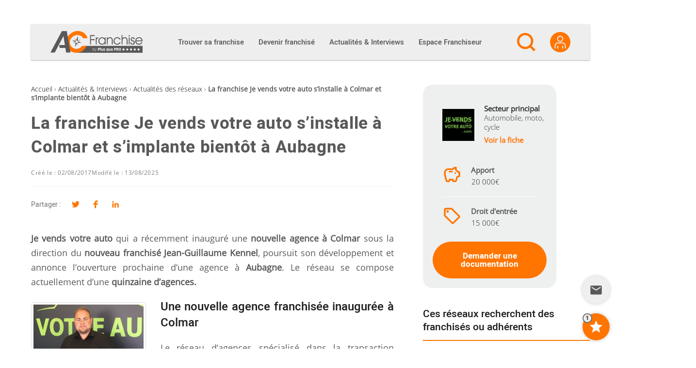

--- FILE ---
content_type: text/html; charset=utf-8
request_url: https://www.google.com/recaptcha/api2/anchor?ar=1&k=6Lfgj5UUAAAAAJYwAXpdlw3RxlEovYQE0o5LSaka&co=aHR0cHM6Ly9hYy1mcmFuY2hpc2UuY29tOjQ0Mw..&hl=en&v=PoyoqOPhxBO7pBk68S4YbpHZ&size=invisible&anchor-ms=20000&execute-ms=30000&cb=1biznqqdep1e
body_size: 49525
content:
<!DOCTYPE HTML><html dir="ltr" lang="en"><head><meta http-equiv="Content-Type" content="text/html; charset=UTF-8">
<meta http-equiv="X-UA-Compatible" content="IE=edge">
<title>reCAPTCHA</title>
<style type="text/css">
/* cyrillic-ext */
@font-face {
  font-family: 'Roboto';
  font-style: normal;
  font-weight: 400;
  font-stretch: 100%;
  src: url(//fonts.gstatic.com/s/roboto/v48/KFO7CnqEu92Fr1ME7kSn66aGLdTylUAMa3GUBHMdazTgWw.woff2) format('woff2');
  unicode-range: U+0460-052F, U+1C80-1C8A, U+20B4, U+2DE0-2DFF, U+A640-A69F, U+FE2E-FE2F;
}
/* cyrillic */
@font-face {
  font-family: 'Roboto';
  font-style: normal;
  font-weight: 400;
  font-stretch: 100%;
  src: url(//fonts.gstatic.com/s/roboto/v48/KFO7CnqEu92Fr1ME7kSn66aGLdTylUAMa3iUBHMdazTgWw.woff2) format('woff2');
  unicode-range: U+0301, U+0400-045F, U+0490-0491, U+04B0-04B1, U+2116;
}
/* greek-ext */
@font-face {
  font-family: 'Roboto';
  font-style: normal;
  font-weight: 400;
  font-stretch: 100%;
  src: url(//fonts.gstatic.com/s/roboto/v48/KFO7CnqEu92Fr1ME7kSn66aGLdTylUAMa3CUBHMdazTgWw.woff2) format('woff2');
  unicode-range: U+1F00-1FFF;
}
/* greek */
@font-face {
  font-family: 'Roboto';
  font-style: normal;
  font-weight: 400;
  font-stretch: 100%;
  src: url(//fonts.gstatic.com/s/roboto/v48/KFO7CnqEu92Fr1ME7kSn66aGLdTylUAMa3-UBHMdazTgWw.woff2) format('woff2');
  unicode-range: U+0370-0377, U+037A-037F, U+0384-038A, U+038C, U+038E-03A1, U+03A3-03FF;
}
/* math */
@font-face {
  font-family: 'Roboto';
  font-style: normal;
  font-weight: 400;
  font-stretch: 100%;
  src: url(//fonts.gstatic.com/s/roboto/v48/KFO7CnqEu92Fr1ME7kSn66aGLdTylUAMawCUBHMdazTgWw.woff2) format('woff2');
  unicode-range: U+0302-0303, U+0305, U+0307-0308, U+0310, U+0312, U+0315, U+031A, U+0326-0327, U+032C, U+032F-0330, U+0332-0333, U+0338, U+033A, U+0346, U+034D, U+0391-03A1, U+03A3-03A9, U+03B1-03C9, U+03D1, U+03D5-03D6, U+03F0-03F1, U+03F4-03F5, U+2016-2017, U+2034-2038, U+203C, U+2040, U+2043, U+2047, U+2050, U+2057, U+205F, U+2070-2071, U+2074-208E, U+2090-209C, U+20D0-20DC, U+20E1, U+20E5-20EF, U+2100-2112, U+2114-2115, U+2117-2121, U+2123-214F, U+2190, U+2192, U+2194-21AE, U+21B0-21E5, U+21F1-21F2, U+21F4-2211, U+2213-2214, U+2216-22FF, U+2308-230B, U+2310, U+2319, U+231C-2321, U+2336-237A, U+237C, U+2395, U+239B-23B7, U+23D0, U+23DC-23E1, U+2474-2475, U+25AF, U+25B3, U+25B7, U+25BD, U+25C1, U+25CA, U+25CC, U+25FB, U+266D-266F, U+27C0-27FF, U+2900-2AFF, U+2B0E-2B11, U+2B30-2B4C, U+2BFE, U+3030, U+FF5B, U+FF5D, U+1D400-1D7FF, U+1EE00-1EEFF;
}
/* symbols */
@font-face {
  font-family: 'Roboto';
  font-style: normal;
  font-weight: 400;
  font-stretch: 100%;
  src: url(//fonts.gstatic.com/s/roboto/v48/KFO7CnqEu92Fr1ME7kSn66aGLdTylUAMaxKUBHMdazTgWw.woff2) format('woff2');
  unicode-range: U+0001-000C, U+000E-001F, U+007F-009F, U+20DD-20E0, U+20E2-20E4, U+2150-218F, U+2190, U+2192, U+2194-2199, U+21AF, U+21E6-21F0, U+21F3, U+2218-2219, U+2299, U+22C4-22C6, U+2300-243F, U+2440-244A, U+2460-24FF, U+25A0-27BF, U+2800-28FF, U+2921-2922, U+2981, U+29BF, U+29EB, U+2B00-2BFF, U+4DC0-4DFF, U+FFF9-FFFB, U+10140-1018E, U+10190-1019C, U+101A0, U+101D0-101FD, U+102E0-102FB, U+10E60-10E7E, U+1D2C0-1D2D3, U+1D2E0-1D37F, U+1F000-1F0FF, U+1F100-1F1AD, U+1F1E6-1F1FF, U+1F30D-1F30F, U+1F315, U+1F31C, U+1F31E, U+1F320-1F32C, U+1F336, U+1F378, U+1F37D, U+1F382, U+1F393-1F39F, U+1F3A7-1F3A8, U+1F3AC-1F3AF, U+1F3C2, U+1F3C4-1F3C6, U+1F3CA-1F3CE, U+1F3D4-1F3E0, U+1F3ED, U+1F3F1-1F3F3, U+1F3F5-1F3F7, U+1F408, U+1F415, U+1F41F, U+1F426, U+1F43F, U+1F441-1F442, U+1F444, U+1F446-1F449, U+1F44C-1F44E, U+1F453, U+1F46A, U+1F47D, U+1F4A3, U+1F4B0, U+1F4B3, U+1F4B9, U+1F4BB, U+1F4BF, U+1F4C8-1F4CB, U+1F4D6, U+1F4DA, U+1F4DF, U+1F4E3-1F4E6, U+1F4EA-1F4ED, U+1F4F7, U+1F4F9-1F4FB, U+1F4FD-1F4FE, U+1F503, U+1F507-1F50B, U+1F50D, U+1F512-1F513, U+1F53E-1F54A, U+1F54F-1F5FA, U+1F610, U+1F650-1F67F, U+1F687, U+1F68D, U+1F691, U+1F694, U+1F698, U+1F6AD, U+1F6B2, U+1F6B9-1F6BA, U+1F6BC, U+1F6C6-1F6CF, U+1F6D3-1F6D7, U+1F6E0-1F6EA, U+1F6F0-1F6F3, U+1F6F7-1F6FC, U+1F700-1F7FF, U+1F800-1F80B, U+1F810-1F847, U+1F850-1F859, U+1F860-1F887, U+1F890-1F8AD, U+1F8B0-1F8BB, U+1F8C0-1F8C1, U+1F900-1F90B, U+1F93B, U+1F946, U+1F984, U+1F996, U+1F9E9, U+1FA00-1FA6F, U+1FA70-1FA7C, U+1FA80-1FA89, U+1FA8F-1FAC6, U+1FACE-1FADC, U+1FADF-1FAE9, U+1FAF0-1FAF8, U+1FB00-1FBFF;
}
/* vietnamese */
@font-face {
  font-family: 'Roboto';
  font-style: normal;
  font-weight: 400;
  font-stretch: 100%;
  src: url(//fonts.gstatic.com/s/roboto/v48/KFO7CnqEu92Fr1ME7kSn66aGLdTylUAMa3OUBHMdazTgWw.woff2) format('woff2');
  unicode-range: U+0102-0103, U+0110-0111, U+0128-0129, U+0168-0169, U+01A0-01A1, U+01AF-01B0, U+0300-0301, U+0303-0304, U+0308-0309, U+0323, U+0329, U+1EA0-1EF9, U+20AB;
}
/* latin-ext */
@font-face {
  font-family: 'Roboto';
  font-style: normal;
  font-weight: 400;
  font-stretch: 100%;
  src: url(//fonts.gstatic.com/s/roboto/v48/KFO7CnqEu92Fr1ME7kSn66aGLdTylUAMa3KUBHMdazTgWw.woff2) format('woff2');
  unicode-range: U+0100-02BA, U+02BD-02C5, U+02C7-02CC, U+02CE-02D7, U+02DD-02FF, U+0304, U+0308, U+0329, U+1D00-1DBF, U+1E00-1E9F, U+1EF2-1EFF, U+2020, U+20A0-20AB, U+20AD-20C0, U+2113, U+2C60-2C7F, U+A720-A7FF;
}
/* latin */
@font-face {
  font-family: 'Roboto';
  font-style: normal;
  font-weight: 400;
  font-stretch: 100%;
  src: url(//fonts.gstatic.com/s/roboto/v48/KFO7CnqEu92Fr1ME7kSn66aGLdTylUAMa3yUBHMdazQ.woff2) format('woff2');
  unicode-range: U+0000-00FF, U+0131, U+0152-0153, U+02BB-02BC, U+02C6, U+02DA, U+02DC, U+0304, U+0308, U+0329, U+2000-206F, U+20AC, U+2122, U+2191, U+2193, U+2212, U+2215, U+FEFF, U+FFFD;
}
/* cyrillic-ext */
@font-face {
  font-family: 'Roboto';
  font-style: normal;
  font-weight: 500;
  font-stretch: 100%;
  src: url(//fonts.gstatic.com/s/roboto/v48/KFO7CnqEu92Fr1ME7kSn66aGLdTylUAMa3GUBHMdazTgWw.woff2) format('woff2');
  unicode-range: U+0460-052F, U+1C80-1C8A, U+20B4, U+2DE0-2DFF, U+A640-A69F, U+FE2E-FE2F;
}
/* cyrillic */
@font-face {
  font-family: 'Roboto';
  font-style: normal;
  font-weight: 500;
  font-stretch: 100%;
  src: url(//fonts.gstatic.com/s/roboto/v48/KFO7CnqEu92Fr1ME7kSn66aGLdTylUAMa3iUBHMdazTgWw.woff2) format('woff2');
  unicode-range: U+0301, U+0400-045F, U+0490-0491, U+04B0-04B1, U+2116;
}
/* greek-ext */
@font-face {
  font-family: 'Roboto';
  font-style: normal;
  font-weight: 500;
  font-stretch: 100%;
  src: url(//fonts.gstatic.com/s/roboto/v48/KFO7CnqEu92Fr1ME7kSn66aGLdTylUAMa3CUBHMdazTgWw.woff2) format('woff2');
  unicode-range: U+1F00-1FFF;
}
/* greek */
@font-face {
  font-family: 'Roboto';
  font-style: normal;
  font-weight: 500;
  font-stretch: 100%;
  src: url(//fonts.gstatic.com/s/roboto/v48/KFO7CnqEu92Fr1ME7kSn66aGLdTylUAMa3-UBHMdazTgWw.woff2) format('woff2');
  unicode-range: U+0370-0377, U+037A-037F, U+0384-038A, U+038C, U+038E-03A1, U+03A3-03FF;
}
/* math */
@font-face {
  font-family: 'Roboto';
  font-style: normal;
  font-weight: 500;
  font-stretch: 100%;
  src: url(//fonts.gstatic.com/s/roboto/v48/KFO7CnqEu92Fr1ME7kSn66aGLdTylUAMawCUBHMdazTgWw.woff2) format('woff2');
  unicode-range: U+0302-0303, U+0305, U+0307-0308, U+0310, U+0312, U+0315, U+031A, U+0326-0327, U+032C, U+032F-0330, U+0332-0333, U+0338, U+033A, U+0346, U+034D, U+0391-03A1, U+03A3-03A9, U+03B1-03C9, U+03D1, U+03D5-03D6, U+03F0-03F1, U+03F4-03F5, U+2016-2017, U+2034-2038, U+203C, U+2040, U+2043, U+2047, U+2050, U+2057, U+205F, U+2070-2071, U+2074-208E, U+2090-209C, U+20D0-20DC, U+20E1, U+20E5-20EF, U+2100-2112, U+2114-2115, U+2117-2121, U+2123-214F, U+2190, U+2192, U+2194-21AE, U+21B0-21E5, U+21F1-21F2, U+21F4-2211, U+2213-2214, U+2216-22FF, U+2308-230B, U+2310, U+2319, U+231C-2321, U+2336-237A, U+237C, U+2395, U+239B-23B7, U+23D0, U+23DC-23E1, U+2474-2475, U+25AF, U+25B3, U+25B7, U+25BD, U+25C1, U+25CA, U+25CC, U+25FB, U+266D-266F, U+27C0-27FF, U+2900-2AFF, U+2B0E-2B11, U+2B30-2B4C, U+2BFE, U+3030, U+FF5B, U+FF5D, U+1D400-1D7FF, U+1EE00-1EEFF;
}
/* symbols */
@font-face {
  font-family: 'Roboto';
  font-style: normal;
  font-weight: 500;
  font-stretch: 100%;
  src: url(//fonts.gstatic.com/s/roboto/v48/KFO7CnqEu92Fr1ME7kSn66aGLdTylUAMaxKUBHMdazTgWw.woff2) format('woff2');
  unicode-range: U+0001-000C, U+000E-001F, U+007F-009F, U+20DD-20E0, U+20E2-20E4, U+2150-218F, U+2190, U+2192, U+2194-2199, U+21AF, U+21E6-21F0, U+21F3, U+2218-2219, U+2299, U+22C4-22C6, U+2300-243F, U+2440-244A, U+2460-24FF, U+25A0-27BF, U+2800-28FF, U+2921-2922, U+2981, U+29BF, U+29EB, U+2B00-2BFF, U+4DC0-4DFF, U+FFF9-FFFB, U+10140-1018E, U+10190-1019C, U+101A0, U+101D0-101FD, U+102E0-102FB, U+10E60-10E7E, U+1D2C0-1D2D3, U+1D2E0-1D37F, U+1F000-1F0FF, U+1F100-1F1AD, U+1F1E6-1F1FF, U+1F30D-1F30F, U+1F315, U+1F31C, U+1F31E, U+1F320-1F32C, U+1F336, U+1F378, U+1F37D, U+1F382, U+1F393-1F39F, U+1F3A7-1F3A8, U+1F3AC-1F3AF, U+1F3C2, U+1F3C4-1F3C6, U+1F3CA-1F3CE, U+1F3D4-1F3E0, U+1F3ED, U+1F3F1-1F3F3, U+1F3F5-1F3F7, U+1F408, U+1F415, U+1F41F, U+1F426, U+1F43F, U+1F441-1F442, U+1F444, U+1F446-1F449, U+1F44C-1F44E, U+1F453, U+1F46A, U+1F47D, U+1F4A3, U+1F4B0, U+1F4B3, U+1F4B9, U+1F4BB, U+1F4BF, U+1F4C8-1F4CB, U+1F4D6, U+1F4DA, U+1F4DF, U+1F4E3-1F4E6, U+1F4EA-1F4ED, U+1F4F7, U+1F4F9-1F4FB, U+1F4FD-1F4FE, U+1F503, U+1F507-1F50B, U+1F50D, U+1F512-1F513, U+1F53E-1F54A, U+1F54F-1F5FA, U+1F610, U+1F650-1F67F, U+1F687, U+1F68D, U+1F691, U+1F694, U+1F698, U+1F6AD, U+1F6B2, U+1F6B9-1F6BA, U+1F6BC, U+1F6C6-1F6CF, U+1F6D3-1F6D7, U+1F6E0-1F6EA, U+1F6F0-1F6F3, U+1F6F7-1F6FC, U+1F700-1F7FF, U+1F800-1F80B, U+1F810-1F847, U+1F850-1F859, U+1F860-1F887, U+1F890-1F8AD, U+1F8B0-1F8BB, U+1F8C0-1F8C1, U+1F900-1F90B, U+1F93B, U+1F946, U+1F984, U+1F996, U+1F9E9, U+1FA00-1FA6F, U+1FA70-1FA7C, U+1FA80-1FA89, U+1FA8F-1FAC6, U+1FACE-1FADC, U+1FADF-1FAE9, U+1FAF0-1FAF8, U+1FB00-1FBFF;
}
/* vietnamese */
@font-face {
  font-family: 'Roboto';
  font-style: normal;
  font-weight: 500;
  font-stretch: 100%;
  src: url(//fonts.gstatic.com/s/roboto/v48/KFO7CnqEu92Fr1ME7kSn66aGLdTylUAMa3OUBHMdazTgWw.woff2) format('woff2');
  unicode-range: U+0102-0103, U+0110-0111, U+0128-0129, U+0168-0169, U+01A0-01A1, U+01AF-01B0, U+0300-0301, U+0303-0304, U+0308-0309, U+0323, U+0329, U+1EA0-1EF9, U+20AB;
}
/* latin-ext */
@font-face {
  font-family: 'Roboto';
  font-style: normal;
  font-weight: 500;
  font-stretch: 100%;
  src: url(//fonts.gstatic.com/s/roboto/v48/KFO7CnqEu92Fr1ME7kSn66aGLdTylUAMa3KUBHMdazTgWw.woff2) format('woff2');
  unicode-range: U+0100-02BA, U+02BD-02C5, U+02C7-02CC, U+02CE-02D7, U+02DD-02FF, U+0304, U+0308, U+0329, U+1D00-1DBF, U+1E00-1E9F, U+1EF2-1EFF, U+2020, U+20A0-20AB, U+20AD-20C0, U+2113, U+2C60-2C7F, U+A720-A7FF;
}
/* latin */
@font-face {
  font-family: 'Roboto';
  font-style: normal;
  font-weight: 500;
  font-stretch: 100%;
  src: url(//fonts.gstatic.com/s/roboto/v48/KFO7CnqEu92Fr1ME7kSn66aGLdTylUAMa3yUBHMdazQ.woff2) format('woff2');
  unicode-range: U+0000-00FF, U+0131, U+0152-0153, U+02BB-02BC, U+02C6, U+02DA, U+02DC, U+0304, U+0308, U+0329, U+2000-206F, U+20AC, U+2122, U+2191, U+2193, U+2212, U+2215, U+FEFF, U+FFFD;
}
/* cyrillic-ext */
@font-face {
  font-family: 'Roboto';
  font-style: normal;
  font-weight: 900;
  font-stretch: 100%;
  src: url(//fonts.gstatic.com/s/roboto/v48/KFO7CnqEu92Fr1ME7kSn66aGLdTylUAMa3GUBHMdazTgWw.woff2) format('woff2');
  unicode-range: U+0460-052F, U+1C80-1C8A, U+20B4, U+2DE0-2DFF, U+A640-A69F, U+FE2E-FE2F;
}
/* cyrillic */
@font-face {
  font-family: 'Roboto';
  font-style: normal;
  font-weight: 900;
  font-stretch: 100%;
  src: url(//fonts.gstatic.com/s/roboto/v48/KFO7CnqEu92Fr1ME7kSn66aGLdTylUAMa3iUBHMdazTgWw.woff2) format('woff2');
  unicode-range: U+0301, U+0400-045F, U+0490-0491, U+04B0-04B1, U+2116;
}
/* greek-ext */
@font-face {
  font-family: 'Roboto';
  font-style: normal;
  font-weight: 900;
  font-stretch: 100%;
  src: url(//fonts.gstatic.com/s/roboto/v48/KFO7CnqEu92Fr1ME7kSn66aGLdTylUAMa3CUBHMdazTgWw.woff2) format('woff2');
  unicode-range: U+1F00-1FFF;
}
/* greek */
@font-face {
  font-family: 'Roboto';
  font-style: normal;
  font-weight: 900;
  font-stretch: 100%;
  src: url(//fonts.gstatic.com/s/roboto/v48/KFO7CnqEu92Fr1ME7kSn66aGLdTylUAMa3-UBHMdazTgWw.woff2) format('woff2');
  unicode-range: U+0370-0377, U+037A-037F, U+0384-038A, U+038C, U+038E-03A1, U+03A3-03FF;
}
/* math */
@font-face {
  font-family: 'Roboto';
  font-style: normal;
  font-weight: 900;
  font-stretch: 100%;
  src: url(//fonts.gstatic.com/s/roboto/v48/KFO7CnqEu92Fr1ME7kSn66aGLdTylUAMawCUBHMdazTgWw.woff2) format('woff2');
  unicode-range: U+0302-0303, U+0305, U+0307-0308, U+0310, U+0312, U+0315, U+031A, U+0326-0327, U+032C, U+032F-0330, U+0332-0333, U+0338, U+033A, U+0346, U+034D, U+0391-03A1, U+03A3-03A9, U+03B1-03C9, U+03D1, U+03D5-03D6, U+03F0-03F1, U+03F4-03F5, U+2016-2017, U+2034-2038, U+203C, U+2040, U+2043, U+2047, U+2050, U+2057, U+205F, U+2070-2071, U+2074-208E, U+2090-209C, U+20D0-20DC, U+20E1, U+20E5-20EF, U+2100-2112, U+2114-2115, U+2117-2121, U+2123-214F, U+2190, U+2192, U+2194-21AE, U+21B0-21E5, U+21F1-21F2, U+21F4-2211, U+2213-2214, U+2216-22FF, U+2308-230B, U+2310, U+2319, U+231C-2321, U+2336-237A, U+237C, U+2395, U+239B-23B7, U+23D0, U+23DC-23E1, U+2474-2475, U+25AF, U+25B3, U+25B7, U+25BD, U+25C1, U+25CA, U+25CC, U+25FB, U+266D-266F, U+27C0-27FF, U+2900-2AFF, U+2B0E-2B11, U+2B30-2B4C, U+2BFE, U+3030, U+FF5B, U+FF5D, U+1D400-1D7FF, U+1EE00-1EEFF;
}
/* symbols */
@font-face {
  font-family: 'Roboto';
  font-style: normal;
  font-weight: 900;
  font-stretch: 100%;
  src: url(//fonts.gstatic.com/s/roboto/v48/KFO7CnqEu92Fr1ME7kSn66aGLdTylUAMaxKUBHMdazTgWw.woff2) format('woff2');
  unicode-range: U+0001-000C, U+000E-001F, U+007F-009F, U+20DD-20E0, U+20E2-20E4, U+2150-218F, U+2190, U+2192, U+2194-2199, U+21AF, U+21E6-21F0, U+21F3, U+2218-2219, U+2299, U+22C4-22C6, U+2300-243F, U+2440-244A, U+2460-24FF, U+25A0-27BF, U+2800-28FF, U+2921-2922, U+2981, U+29BF, U+29EB, U+2B00-2BFF, U+4DC0-4DFF, U+FFF9-FFFB, U+10140-1018E, U+10190-1019C, U+101A0, U+101D0-101FD, U+102E0-102FB, U+10E60-10E7E, U+1D2C0-1D2D3, U+1D2E0-1D37F, U+1F000-1F0FF, U+1F100-1F1AD, U+1F1E6-1F1FF, U+1F30D-1F30F, U+1F315, U+1F31C, U+1F31E, U+1F320-1F32C, U+1F336, U+1F378, U+1F37D, U+1F382, U+1F393-1F39F, U+1F3A7-1F3A8, U+1F3AC-1F3AF, U+1F3C2, U+1F3C4-1F3C6, U+1F3CA-1F3CE, U+1F3D4-1F3E0, U+1F3ED, U+1F3F1-1F3F3, U+1F3F5-1F3F7, U+1F408, U+1F415, U+1F41F, U+1F426, U+1F43F, U+1F441-1F442, U+1F444, U+1F446-1F449, U+1F44C-1F44E, U+1F453, U+1F46A, U+1F47D, U+1F4A3, U+1F4B0, U+1F4B3, U+1F4B9, U+1F4BB, U+1F4BF, U+1F4C8-1F4CB, U+1F4D6, U+1F4DA, U+1F4DF, U+1F4E3-1F4E6, U+1F4EA-1F4ED, U+1F4F7, U+1F4F9-1F4FB, U+1F4FD-1F4FE, U+1F503, U+1F507-1F50B, U+1F50D, U+1F512-1F513, U+1F53E-1F54A, U+1F54F-1F5FA, U+1F610, U+1F650-1F67F, U+1F687, U+1F68D, U+1F691, U+1F694, U+1F698, U+1F6AD, U+1F6B2, U+1F6B9-1F6BA, U+1F6BC, U+1F6C6-1F6CF, U+1F6D3-1F6D7, U+1F6E0-1F6EA, U+1F6F0-1F6F3, U+1F6F7-1F6FC, U+1F700-1F7FF, U+1F800-1F80B, U+1F810-1F847, U+1F850-1F859, U+1F860-1F887, U+1F890-1F8AD, U+1F8B0-1F8BB, U+1F8C0-1F8C1, U+1F900-1F90B, U+1F93B, U+1F946, U+1F984, U+1F996, U+1F9E9, U+1FA00-1FA6F, U+1FA70-1FA7C, U+1FA80-1FA89, U+1FA8F-1FAC6, U+1FACE-1FADC, U+1FADF-1FAE9, U+1FAF0-1FAF8, U+1FB00-1FBFF;
}
/* vietnamese */
@font-face {
  font-family: 'Roboto';
  font-style: normal;
  font-weight: 900;
  font-stretch: 100%;
  src: url(//fonts.gstatic.com/s/roboto/v48/KFO7CnqEu92Fr1ME7kSn66aGLdTylUAMa3OUBHMdazTgWw.woff2) format('woff2');
  unicode-range: U+0102-0103, U+0110-0111, U+0128-0129, U+0168-0169, U+01A0-01A1, U+01AF-01B0, U+0300-0301, U+0303-0304, U+0308-0309, U+0323, U+0329, U+1EA0-1EF9, U+20AB;
}
/* latin-ext */
@font-face {
  font-family: 'Roboto';
  font-style: normal;
  font-weight: 900;
  font-stretch: 100%;
  src: url(//fonts.gstatic.com/s/roboto/v48/KFO7CnqEu92Fr1ME7kSn66aGLdTylUAMa3KUBHMdazTgWw.woff2) format('woff2');
  unicode-range: U+0100-02BA, U+02BD-02C5, U+02C7-02CC, U+02CE-02D7, U+02DD-02FF, U+0304, U+0308, U+0329, U+1D00-1DBF, U+1E00-1E9F, U+1EF2-1EFF, U+2020, U+20A0-20AB, U+20AD-20C0, U+2113, U+2C60-2C7F, U+A720-A7FF;
}
/* latin */
@font-face {
  font-family: 'Roboto';
  font-style: normal;
  font-weight: 900;
  font-stretch: 100%;
  src: url(//fonts.gstatic.com/s/roboto/v48/KFO7CnqEu92Fr1ME7kSn66aGLdTylUAMa3yUBHMdazQ.woff2) format('woff2');
  unicode-range: U+0000-00FF, U+0131, U+0152-0153, U+02BB-02BC, U+02C6, U+02DA, U+02DC, U+0304, U+0308, U+0329, U+2000-206F, U+20AC, U+2122, U+2191, U+2193, U+2212, U+2215, U+FEFF, U+FFFD;
}

</style>
<link rel="stylesheet" type="text/css" href="https://www.gstatic.com/recaptcha/releases/PoyoqOPhxBO7pBk68S4YbpHZ/styles__ltr.css">
<script nonce="JbGC5Sgk2lkeWOw8bnnnDQ" type="text/javascript">window['__recaptcha_api'] = 'https://www.google.com/recaptcha/api2/';</script>
<script type="text/javascript" src="https://www.gstatic.com/recaptcha/releases/PoyoqOPhxBO7pBk68S4YbpHZ/recaptcha__en.js" nonce="JbGC5Sgk2lkeWOw8bnnnDQ">
      
    </script></head>
<body><div id="rc-anchor-alert" class="rc-anchor-alert"></div>
<input type="hidden" id="recaptcha-token" value="[base64]">
<script type="text/javascript" nonce="JbGC5Sgk2lkeWOw8bnnnDQ">
      recaptcha.anchor.Main.init("[\x22ainput\x22,[\x22bgdata\x22,\x22\x22,\[base64]/[base64]/[base64]/ZyhXLGgpOnEoW04sMjEsbF0sVywwKSxoKSxmYWxzZSxmYWxzZSl9Y2F0Y2goayl7RygzNTgsVyk/[base64]/[base64]/[base64]/[base64]/[base64]/[base64]/[base64]/bmV3IEJbT10oRFswXSk6dz09Mj9uZXcgQltPXShEWzBdLERbMV0pOnc9PTM/bmV3IEJbT10oRFswXSxEWzFdLERbMl0pOnc9PTQ/[base64]/[base64]/[base64]/[base64]/[base64]\\u003d\x22,\[base64]\\u003d\x22,\x22w7nCkVTClEbDlsOSw7cLc8K3VMKBJG3CkQIBw5HCm8OCwoRjw6vDrsKAwoDDvmwQNcOAwpvCv8Kow51tYcO4U0LCmMO+IwXDr8KWf8KGc0dwVm1Aw54HY3pUbsOjfsK/w5zCrsKVw5Y1T8KLQcKyAyJfF8K2w4zDuWfDu0HCvlHChGpgI8KwZsOew5Jjw40pwoJrICnCpsKaaQfDvsKAasKuw7lfw7htJcKOw4HCvsO3wqbDigHDqsK2w5LCscKLcn/[base64]/Cs8KLJsO7OFDDjcKcw6V2JcKzw7RmwrnDvmxpw5rCk2bDhnrCjcKYw5fCsBJ4BMO6w7oUez/CicKuB0kBw5MeIMORUTNddsOkwo1UWsK3w4/[base64]/[base64]/CksKmwqljw4MGwoNAw4zDmnnCiWDDl07DrcKZw6LDozB1wptpd8KzF8KCBcO6wq7CmcK5ecKcwr9rO0tAOcKzCsOMw6wLwolBY8K1wpkVbCV6w4BrVsKWwrcuw5XDjmt/[base64]/CiT/CosOTDksMw67DqcKjFk7CgcKxw7MgJW/DjFzCmsKbwoLCmyERwr7DqEbCr8O2w54uwrUxw4rDvQArCcKjw5PDv0QjOMKbbcKOdybDssKafgTCkcKxw4YdwrwkYjLChcOnwoMPcMOpw7F7O8OpZ8OGCsOEGyNnw5c+wrFjwoXDuGvDrjTDo8O3wqPCmcKJAsKXw4PCkz/DrMOrcsOzaUkbOxtAPcKPw5zDnykvw4fCqm/[base64]/wpt2wrUNAmHDmywdw4oIw4pJw47CukvCvyFCwojClzc4LinDlU9Gw7fCpGLCuX7CvsKKR29cwpDCgxvDvyzDmMK3wrPCqsKUw7pxwrdaGCDDg19hw6TCjMKJDMKSwo3CtcKjwp8sL8OaAsKGwqhBw60JfjUPaj3DvsOIw7PDvS/CskjDnWLDq0Yjdk4cRCHCvcKJemoew4fCmMKgwoBDLcOBwrx3Yw7CmmsHw7vCvMOjw5zDjFklYznCs19Qwp82GMOuwrXCpi3DvcOyw6Epwqs6w5lFw6oZwo3DhMO1w5PCsMOiBsKEw7Fjw6LClAYwXcOTDsKrw7zDgsKewqvDt8KjXcKxw6nCjydowr1Jwqh/UznDiHHDuDZzfh4ow5tzKMORC8KAw49IEsK/OcO9dCQ4w5TCl8Kpw7LDomfDuBnDvGB/w4V0wqBlwovCowlewrLCth8VB8KzwoBGwr7Cg8Kmw68DwqcZJcKBfkTDqH9/[base64]/[base64]/w5bCvMKywr1BXcKHXMOaw65nw5rDp8KlQ1TDgxllwrhNUy9Uw7zCj33CtsOLbAFgwpM6PG7DqcOIwqXCvcONwqLCvsKZwo7DoHUJwqTCpi7DocKOwq8LRwjDosOewpHCh8K8wqYBwq/DgQh4VG3Cmw7CrGl9XDrDigAmw5bCg1EBFcOAXGV1fMOcwp7Ck8O/wrHCn1lqHMKkNcOnYMKGw5U3csKtEMKow7nDt2LCosO6wrJ0wqHCigQbCFrCicO8wqNlPkEfw51zw508SMKxw7DDj31Ww5owMhDDmsKLw6hTw7PDvcKFX8KLGzEADBRkdsO6wrnCkMKubxR+w4kzw7vDgsOPwowNw5jDtBMgw7TCkRXDmk/Cu8KMwoQPwrPCucKRwq0gw6vDvcOEw6rDt8KwT8KkLT/Crkwrwr/DhsKWwpdYw6PDjMOPw7p6FwDDicKvw4hWw7cjwrnCkFUUw74KwqDCihx7wqgHFXnCpcOXw51VYS8vwofCjsKnSwtWb8KPw5UVw5xJegZaT8OTwo9aH0Q9HmxRwoJ2ZcOuw5pVwoEKw5XCh8KGw6AkZMKOUW/DtcOuw4zCtsKSw5FoCMO3AsOCw4XCmkJPBMKMw4DDs8KCwoFdwqnDlSc2U8Kif1YUL8Oew58zIcK9BcOeCQfCozdgZMKGRCDCh8KoIxrDt8OCw4XDssOXHMKFwqPClE/[base64]/Cm8K6N8OUwpM5wo3ChMKXPV/DqVs/w73DjVcjS8K4S10zw77CncOxw7TDsMOxGmjChBEjesO/A8OpWsOyw4Y/[base64]/DnXHDiUHDjcOvwpQofnXDrCR4w7LDr0fDtsKJNMKFWsKhJDXCn8KrDG/Cg1JuUMKteMOTw4YXwp9vMTV5wr9pw582V8O1AcKLw5RzPsKswp7Cv8KSIhRuw41qw6rDi3d5w5PDksKLEyrCnsKpw44mH8O9OcKRwrbDocKKK8OjTRx3wpULIcOSZcOuw5XDnhxgwoZyEwFJwr/DpcKWLcO8wpQFw5rDs8KtwrfCqSV0HcKFbsOSIhfDj0vCkMOxw73DpcKdwpPCi8O9DnYfwq9DUnd3SMO+JwTCscKrCMK2QMKEwqPDtkbCmC4KwrRCw71TwqTDt0dCPcORwrHDgGNHw6VpBcK6wq7ChMOlw6tVI8KBNBoww7/Dl8KbXsKMc8KdGcKNwq07w6zDt0c/[base64]/[base64]/woMpZcO8fsOtw7IWw4gAwqxnwowWIkfCsQjDmCfDmHUhw4fDkcOoHsOBwpfDlcOMwo/DlsKjw5/[base64]/Cl8OwNMKDDsKVWmA8WsOENMKBFsKfw7spwo1MTyR3YsK4w4s/VcOYw6fDtcOow6deJQ/[base64]/DsV/Cr8KVasOYScOFcMOYbALDrFBLwpZ/T8ODKhxUWiRswo7CgMK6KG7ChcOCw6/DicKafXxmQhrDpMKxdcOTH3wPHEFowqHCqiJKw6vDv8KHLTITwpbCncKhwoBDw4tDw6vCoFl1w4IOFzhiw73DoMKbwq3CgmLCnzdwc8O/CMOLwoDDtMOPwqc2E1UlfkU1a8OFb8Kib8OJLHTDlMKMa8Kad8KbwrzDpyTDhTBqJR44wo/DnMKUDQbCgcO/Jn7Ck8OgECHDk1XCg3XDq13Ct8Kgw5wzw6zCtllneGbDjcOed8O7wr9UKh/CisK7HA8dwpkvID4bSmYzw5nDocOtwol/w5rChMODEcOOL8KhLw7DisKxI8OYIMOnw5UgSyjCpcO5MMKJP8KQwoIfKztewpXDt3EPTcOcw6rDuMKWwo1Vw7vCnGk8RyEQNMKcAsOBw68/woAsasKcTwpqwqnCiDTDo1fCosOkw4nCqsKBwoVfw79uDcKlw5/ClMKkQkLCtjcXwq7Dtkl7w4YyVMO8CsK8MjRXwrp0IcO3wrDCs8KRA8O/IMKWwqxGbBrDisKdLMKDWcKqJ1Yvwopdw5cKQ8O+w5nCmsOkwrhmMcKScTgrw6MJw5fCrFjDsMKBw75iwqfDjMKxMMKjDcK2MAp2wooIIzTDu8OHGURhw6nCu8KXUsKqJh7Ci1zCpDEvb8KuaMOJSsOmLsO7TcKSJ8KQw5DDkSPCt1DChcK8RUbDvnvCq8KxIsKHwr/DncKFw6k/[base64]/CgxrCpVTCiljDv3oHwoRRX3oiD8KiwrjDtyTChRYlwpTCml/CocO9KcOHwq1uwrLDhsKcwrMKwqPCuMK+w7R0wolzw5jDmsOUwpzCvyTDpTzCvcOUS2bCusKNAsOPwr/[base64]/CgMKCwqQewojCrFnCgHLCiHbDiMKLMTrDgsKfBMOYCsOYHVFTw7DCuG/DuAcrw6zCjcOUwpt8d8KMPzQ1IMOsw58WwpfCtcOZOsKnVQ53wo/Dk3jDmHgdBhfDkMOOwrpxw75xw6zCmSzCusK6UsOcwrF7BcK9HsKCw4bDl1diAsOlRWfCni/DsGwEZMO0wrLCrjgJK8KuwpsKdcOsYDzDo8OdIMO1E8OGEXvDvcOgEcOSRnYGQzfDvsONLcOFwohJCzVww5sfAsKXw67DoMOzEMKtw7VadX/Dv0rCoXl4BMKCNcOzw6XDoHjDqMKnN8O4NmPCm8OzPk0yRCLCmWvCtsOdw6/DgQTDsm5Aw7p8XjIDBANzZ8KTw7LDny/[base64]/Dv8OwcsO+wprDkMKyw4DCu8KAw5TCvVZDwo16KsKwVsO4w4jCgWw5wokjasKEFsOBw53DoMO/wphRF8KVwo4zBcKHaU10w4zCrcOvwqHDhQB9Y1FwCcKKwqLDoDR+w4IDX8OOwpR3XMKDw5zDk19Kwqszwq9zwoAHwo3ChF/Ci8K2LiPCvE3Dk8OiCWLCgMKPY1nCjsK8fEwmw5fCsFzDkcObVsOYZyrCuMONw4PDsMKDw4bDnFECb1ZtW8O9TW5Gw6VwcsOZwr5iKHBtwpvCpBw/PD51w7TDvcO5H8Oaw4lPw5pew7MUwpDDvXZvBg51L2htPi3DusOPHiFREFbDnjPDjjnDmsKIJmd/Z2xyacOEw5zDmnAOC1ozwpHCjcOeCsOfw4YmVMOTI2AbCGvCgcKrVy/DjzE6UMKqw7rDgMK0DMKQWsOVcFnCscOowp3Dmi7CrDpiScKTwqbDsMOVw5tqw4YEw6jCg0zDmC9gBMOKw5rCosKGKCdweMKrw71YwqnDulPCjMKpSBsNw5U9wr9UTcKHVFwSZMO/DcOhw6DDhjhrwrYFwrzDgmoCwpkgw7rDp8KWecKKw6jCtCV7wrVqFDE4w4XDnMK6w4fDvsKTU1rDhknClsOFSBE1PlXCjcKcLsO6Zw9SFi8YN1HDk8O9FiAPIXJYw7/DpgTDjMKGw5dlw4rCu0EcwplNwotadVvDg8OBLcOfwo/CmMK+d8OAFcOEDg8iGRZhFBB7w63CizPCoQVxNDbCp8KoP2nCrsKiTG7Dlxgfe8KPDCnDvcKPwqjDm1oSdcK2a8OqwqcZw7jChsO6TAc/[base64]/CjEVOwoDCsMK/woPDs8KWRMOdRX8YYTF0agnDnsONA0BuIMKzemDCjcOIwqHDjWodwrvCnMO7RigYwpcQNcOPRsKbRyvDh8Kbwrk7OUTDhcKXIMK/w4wOwqzDmRDCmRLDlxpZw5ImwrjDnsKpwpJPckrDusOAwq/Dkk9xw6jDi8KNGMKMwoPDpE/CkMOMwpbDtsOkwr3DjMOGwqzCl1fDksORw7pgeSRAwojCu8OWw47CjQgkETbCvmRsG8K4MsOKw7rDlsKKwpdOw7gQScOFKCvDi37DuXzCuMKONMOLwqVvKsOsWcOuwqbCucOvGcOQQ8KRw7bCpXQ9D8K1Zh/Ct13DqH3DlUR1w7YPGU/DoMKDworCvMKoI8KWH8KHZsKXQsK9MVdiw6IwcXchwqLCgMOBJjvDrMO4E8OqwpJ0wp8Ec8OswpzDqsKSHsOPBADDksKGAwlvE3fCu1oww7Qfwp/DgsKdZMKlRMKtwpRKwp4QARRgNxLDvcOFwrjDt8OnbWZeLMO/GScQw6lsAmlVHMOJXsOvCBbCjhDCoTZ6wpHCtG/[base64]/DjH7CszrDhsOhw5p/[base64]/[base64]/Di2hQwrt8LMKKw6fCq8KFLkpZwpEDGjzCvzfDkMKJw5pXwq1ew5fDg3fCk8OAw4bDiMO4ezgCw7fCo2HCnsOqQ3bDhMOVJcK/wrTCgTjCmsOQCMO1C27DmXITwojDs8KLaMOjwqTCssOHw4LDtRNWw5PCrSNRwpl1wqduwqTChcOuCkbDv09CGhJUfilIbsOtwpk3W8OOw7BlwrTDj8KBMMOowpE0FXoMw6ZNKwxow4UyM8O5Agluw6XDncKvw6tsVcOkR8Otw5fCn8KFwpR/wqjCl8O+AMK7w7vDlWfChzNNAMOYExjCmnjDkW49RTTClMKpwqUbw6pYS8O8bQjChsOLw6/[base64]/e8OrIsOqwoHChVjDt8K1SUPCusOLSwfDusKYU28Nw4dew754w4XClArDtMKjw5ptRcKUMsO1NMOMH8O/ecOEfsKxIsKawpA0wp0TwqEYwoF6WcKjfkbDrMKPaisgeh8vGcO7YsK0P8KCwpFXH13Cu2rClnDDmMO/w7lxTwrDqsKYwpXCv8OGwr/Co8OIw6N7ZcK1Bzwwwo3Cm8OQTyfCmn9NNsO0Y1vCpcK0wq5hB8KjwpJmw5DDusOBGQkrwp/[base64]/CtAXCk8OWYBDDtcOqUyDCnMOBc1QjPcOGFMOwwrzCnMOqwqjDgmo9clbDv8O/wpVcwrnDoFvCp8Kcw6XDlMOzwo0SwqXDpsKIRX7CiixAUGPDpAgGw5IANXvDhRnCm8KuTT3DssKpwrA5Hn1qK8OydsKnw5/DhMOMwrXCtEpaFn3CjsOiB8KOwoZAOUrCjcKCwpfDnB42agjDicOvY8Kuwr3CuxRGwoliwoHCm8Ouc8OQw5LChlDDihIPw6nCmSNMwpLDk8KQwrrClsK/csOYwpLCn27ChmLCukJZw6vDq3LClcK0EmsDXMO4w4XDmT56FhHDg8OmSMKawqDDqSzDlcODDsO3JEpwUsO5d8O8aSguHcO3LMKUwpTClcKDwpPDui9Hw7h6wr/DjcOUeMKoW8KeG8OhGcOhYMKIw7DDvj3Cj23Dq2tdJMKMw5nClsO7wqTDhcKxcsObwr/Dukw1Gy/CmSTDpgJIAMK/w67DuSzDskkLGMO3wocxwqdOeivCqHMdS8KYwo/Cp8Oww5hjU8KdWsKgw5Bfw5p8wo3Dn8Kowqsvel/[base64]/DlnTDtMOQUMOUw7/[base64]/CvEHChHfDp1TDqjHCvcK9wqpXcMOsY3xXD8OTVMK6Mi9AKCrDkDXDssKNw6TDrxxIw6JrUWIuwpVLwqh8w73CnXrCjwpiwoYLHl/CocKkwprCr8KjLAlAb8OIQVsawqU1TMK/RcObRsKKwoohw5jDvcKLw7lnw4FMGcKTw6bCuSbCsxZawqbCjcO+N8OqwoJmFA7Clz3CrsK5JMOcHsOkPz3CtWUpMcKcwr7CssKxwq8Sw4LCqMOkecOmMGA+AsKsJndwG2fDgsKZw7Bww6fDkyDCrsKqQcKGw6dAbMKZw4DCqcKMZnHCi1jCtcKsMMOrw4/Cn1rCqndXXcOrcsKqworCtCHDm8KawqLCp8KIwoA4GTvCm8ONJW4/N8KiwrMSw6Evwq7Col4cwrojwrHClwk2cnweGE3DnsOsccOnVwMRw7RvYcOUwqojT8KxwpgPw4XDpUIvXsKsL3ROGMOMMGrCjnbCuMOvcj/Dpxokw6xDaS0Tw6fDtRPCin5/PXcuw5rDvzR2wrNTwqlRwqpnG8KVw63DtWPDn8ORw5rDt8Kzw7JEZMO3wpkvw7MUwr1eIMOKEsOaw5rDscKLwqXDi07CqMOYw7fDh8K4wrx+fElKwobDmm7ClsKjcH8lf8ONHFR5wqTDlcKrw6vDnicHwq0ow41/wqjCuMKhHxEZw53DkMKsWsOdw48fOS7CpMO2Cy4bwrBYa8KZwobDqGHCpHDCncO3P0zDn8Oxw6/CpMOFaWvCtMOvw58ZbW/ChsK4wowOwprCiAhATXvDuhrCvsONKizCosKsFnIkEcOOK8K/[base64]/CjRR9bSnDrsOTw7XDrMKmw714w7HDqU7DlMOkw4zCpFHDkzDCgMOQfSVFI8OIwpp/wqXDqEJQwo1pwrV/EMO5w6o1fwXChsKSwo5awqIWOcOaEsKpwpBUwrkGw7h5w5DCkxTDlcOkTlbDlGdXw5zDvsOzw7JOJBfDosK9wrRdwr5xYDnCoUpWw7PCln4mwoAxw5vDpTfCucKPVSV+wpAEwr9pdcOKw7wGw5DDgsK0UxlrbBlfRg9dFSLDuMKIe1VewpTDuMORw6nCkMOkw4pbwr/[base64]/[base64]/[base64]/[base64]/T3fCrEDDiMOzUsOKw7jDtU3CshNmcnLDp8O/w7jDusOJw4HCnsOMwrXDkTrCgU0swo1Aw6jCrcKxwrjDiMOPworCixXDscOCNVZ8bjFYw6vDujPDl8KtcsO8JsOuw5zCnsK1OcKlw4DCgEXDhMOYM8KwPhXDjXYewr9pwqZ/UsOIwoXCuRE8w5FcEyxCwpvCj3DDs8K0Q8OLw4DDniQmcjLDnzRlSE7Dvntgw79mQ8OnwrZPRsOPwowZwpcxH8KcL8KDw6fDpMKvwq4WLFvClFvDkUkkXVAdw4gUw47Cg8Khw793RcO1w4/DtiHDkS3DrnnDgsK5wo1Gw7fDhMKFQcOLc8Kbwp4mwqd5FDHDqMO1wpXCisKUCU7DocKow7PDiAgKw7Mxwqs+w4J/Mitrw53DucOSU31iwpxMTygDP8KdLMKowq8WSzDDq8OAZiPCp0M4LcOlE2nCl8OoC8KxVh5/Q0zDtMKyQn5lw5nCshHCp8K6PVjDkMOeKi1Zw6taw4wAw6AvwoBvQMOadFjDpsKYPcOyGmpfworCjwjCkcOAw6BZw5wDd8Oww61Lw59/wqfDp8OGwok6HFN+w7PDq8KTJcKXYCLCuDZswp7CmsK2w6IzIAR7w7nCucOwVTxRwq7DqcO8GcKrw4HClF4nfWfCk8OAQcKEw6DDu2LCoMO9wqTCscOsS1xzRsOYwpQQwqjCs8KAwoLCpxjDvsKqwroxW8OSwoNVB8K/wrEsNMKjIcOfw4NZGMKqO8OlwqDDjH0zw4tRwoVrwo4yAsOUw7hiw4w5w7VlwpfCvcKSwqNyRHHDo8OMw4wRbcO1w4ALwqt+w77CtnvCrVldwrTDisODw45ow5oNDcKhGsKhw63DpVXCinLDsSjDicKITsKsTsKfYMO1bMKdw4kIw4/[base64]/Dh1sQfsOiNG0SBmJTVTExw7/[base64]/I19ZwqDCgcO4wo1wFFnDgR3DtHc6JxFow4XCs8Oawq3CisKpfcKJw5PDt04YNMO/wq4/wpHDncK/PjzDvcKsw6zCu3YCw6nCgxZCwoU7esK+w4gpWcOxQsKHccOiIsOiwpzDuxHCncK0WWIvYVbDjsKGEcKWACATezI0w5Z6wq5nWMO5w6EFNElfFMKPScKNw7XCuRvCgMOYw6bCrC/[base64]/Co8OJwp1BworCjl/CmMOIdsOEQWDDrMOzWMK9JcOKw44XwrBCw7gaJE7Dv0nCniDCkcKvCWdTVTzCsnF3wpI8P1nCucKrZ19AL8KewrMxwrHCpWnDjsKrw5Npw6XDrsO7wrhyL8Oiw5F4w6LDncOhLH3CkzfDtcOtwr17TBbChMO/[base64]/[base64]/DjcK5TMKLPz9AZV3DlQ/Dn8KdOWlwQW1mB2bDti17ew4uw5HCh8KrGMK8PBs/w6TDjFXDmSrCm8K5w4nClUJxS8OLwrsWUMKuQBHCgEvCr8KAw7hEwrLDqG/[base64]/Cr1/DnXh2BhZww5BIwovCuyjCh37Cgz1tTUR7asOmAsOrwrLDlDHDrhTCi8OnfFQhdsKLAig/[base64]/DjMOFw4FkVMOcw6jCjVRiwpnDmznCvsOwA8KEw498UU0kdQdHw40fSUjCjMOQF8OgaMObccKTwrLDmcONLFVQEhjCq8OIQ1vDmWTDplU5wqMaGcOdwoZfw4fCtE5NwqXDpMKFw7VsP8KIwp7Cml/DoMKDw51NBBkywr/ChcOXwovCmiVtcUsVEU/Cg8KuwrPCgMO3wpNIw5Z1w4DDnsOpw7tJLWPCuGHDnkxtThHDmcKJJ8KQO213w6PDomg/EAjDqMKkwrk2csOwdyxaPgJgwr96woLCh8KXw6fDpjwpw4/[base64]/MivDuhRidWbDkAUhw6UbcFdQJMKiwp/[base64]/DvsO5w4JrQn5PwogrLsK0woDDlg4rwqnDskHCs1jDnsK4w4FVS8OpwoRqCjRcw6XDhEhlT0EUXcKTBMO+KS/CpmjDpSkPWUY6w4jCliUOdsKwUsOyUBLCklhFF8OKw7Y6ZcK4wqN0YcOswojCjWtQVHNRQQAbSsKTw4nDjcK4RcKXw5RJw4HCqhrCsgBow7zCilDCkcKewqA9wqHDh0zCuG5Awqcww5rDuSQ1woIIw7zCi03DrgJ9FE1UYSdxwr/CrcOUH8KofmE5ZcO9worCh8OIw63DrcOOwowhOxrDjj4Pw6gLR8OJwqLDgUvDsMKFw4wmw7TCosKlUx7CvcKjw4/DpnwXES/CpMOawqFlLGJaZsO8w67Ci8OBOHUpwr3Cn8OAw6XCqsKFwpkoQsOTRMOtw4Eww4nDoGxdYAhISsOPan/CjcOVVDpQw7bCiMKhw75yP0/CpALDnMOLPMOnNDfCjTwdw4A+ASLDl8OMb8OOLmBZO8K4NGoOwrQMw6nDgcOCTTTDulFLw6DDhMO1wpE9w63DrsKFwq/DnH/DnwYUwrHCg8Kmw59EH344w7R2w7guw5jCol1zTHLClRTDljBOBgMMEMOsAUElwpl2U1hzTw/Dkls5wr3CkMKZw5wMOQvDtWM7wqUUw7LCmg9OVcKwRTZ1wrVVP8ObwoITw6vCrGI5wrbDrcObPlrDlwnDuG5CwrQgAsKmw5gXwr/CncOdw4jCqBZsTcK4XcOeGyrCrA3Dk8KtwoxVWsK5w4sXU8OCw7tvwrx/DcK1BiHDu1fCt8K+HAgPw4tvSQbCoy9Sw53Cq8O8S8KcUsORfMKVw7zDjcOMwoNdw6JwTyHDjXZ8UEtyw7pGd8KhwosUwo/DlAZIHcOwYgBvfcKCwpTDkgcXwqNlIArDinXCtVHCqHTDmMOMfsO/[base64]/DlcK3w414OUp6wo/[base64]/[base64]/[base64]/w4MPwo9lckrDtUrDrzZhSTDCii/DtsKaERfDuXh8wpHCuMOvw6fDjTZNw44SPVPDn3JBw4/DjsOIX8OpYzlsJkfCpgXCvsOmwr7DlsOYwpPDoMOJwrB6w7DCjMKgXBkZwplCwqXCt17Do8OOw7FyZMOFw688C8KXw6l4w6MKLH3Dr8KIRMOIbMOFwp/Dl8Opwr1WXmA5w4rDgmhDCFTCpcO1fzt8wpPCkMKAwrxGQMONCT5iAcKxWMOcwobCjsK/BsK6wqrDgcKJQsOSF8OtRyBhw6sLYiMXfsONPkNIfgTCkMOjw7oNUml2OcK3w43CgC4xPx5BDMKFw5HCmsK0wp/DlMK0E8OEw6TDr8KueybCrcOew6LCocKIwo99fMOdwqrCm2/Dug3Cv8Oaw77Dl37DqnIqPnoXw7Iga8OEHMKqw7tdw44/wr/DuMOgw4IUwrLDikYzwqkeZMKefC7DhBwHwrt+wrkoehXCoiIAwoIpYMO2wpEPOMOPwoE0wqJlKMKbAns8JcOCOMKcdlULw7F/fkjDvMOREMKTwrjChSrDh0nCpMOpw4XDgGNOacOfw4bCsMOBR8OSwqlnwo3CrsKKQsKOfcKMw5zDicOoZVREwox7I8OnHcOYw4/[base64]/CtsKlwoBuw5Riw7FGwo/DmsKhdcOxe8KQwqIhVyR1CMO+T3hrw7ANIhMewocTw7VyQAYeLilSwrvDoB/DgHPCusOcwrIiw4HCtTXDrMOYYUfDllFXw6bCgDhUby7DnRNJw73DiHgywpXCmcOcw4XDoAfChBDChHZ5bhgQw7XDuzkBwq7CksOiwqLDlHIhwocpKg/DiR9kwqHDq8OKISjCjcOMZBHDhTbCtsOyw6bCnMKrwrPDmcOsSnPCmsKMIzIMBsKxwrHDoRI5b1c1SMKlD8K8bFXCryHCnsKMZhnCl8OwFsOaIsKgwoROPsO/[base64]/CicOYwr05woQGw4vClRZ1Al1qf8KZwrF9w4Zywpgswq/DrMOhGcKKFsORc0FgdkgHwqp4CMKuEMOsT8OBw4cJw5ouw6/CmBJSXMOcw7XDnMO7wq45wrbCnnLDoMOaSsKXX1kQVF/CqsKow7XDq8KAwqPCgnzDgSoxwpUDf8KUw6jDv3DCgsKfbsKhfhjDlsKYWnRlwpjDmMK3QGvCtxohwqHDv1csaVdBBUxIwrB4WR5ww63CuRZLKD/[base64]/CqMKFwqHDv14vN8K9LArDriDCvcOhJnwNw7lBCMOFwqrCqWUxIXRvwo/CviDDlsOYw7fCmmTDg8O5J2jDrHoPwqgGw5zCjhPDm8ONwpPDm8KhQkZ6KMOAWFsIw6DDjcO7TQchw4EXwpLCocOcYxwyWMO4w6QEecKaAH5ywp/DocOtw4NmYcOsPsKvwowzwq4acMKnwphsw6nCksKhRmLDr8O+w6F0wpY8w6zCsMKnd0hnJcO7O8KFK23DnR3Dn8KZwrokwoo4wpfCq1c1TnLCrMKkwr/DgcK/w77DsicyHV4lw4ouw5zCrkNwFHbCr3vDpcKGw6PDlSzCsMOAEmzCvMKaSzPDq8OYw5MbVsOvw6jCtGHDlMOTEMKUW8O5wp/DlUnCm8KAZsO/w7PDsCtQw5MRUMKEwpTDg2Z+wpI0woTCi1jDoggOw53CrkPCmwYAPsKpOx/ChSthIcODTCgjJMKxS8KWaj/CnCfDtMOcRmFfw7Zbw6MKGsK+w6/DsMKASFzCs8OVw6xew5Qrwp1LUBTCpcOawrsYwqHDsRzCpz/[base64]/CgsKewrvDnsOGaQrDr8KcSnpRw6bCvmYwwqI7ZXdNw4nCj8ONwrHCicKJIsKdwrDCt8OyXcOlW8OTH8OWwr8aYMONCcK7E8ObDHnDq17CtUrCrsO+MTvDosK5P3PDk8OmCMKvb8KHBsOUwoDDgXHDhMO3wo8yMMKxc8OTM0IRXsOEw7zCqsKYw5wgwp/[base64]/Do8OBFsOCwqsHwpBOwqYJw5zCuCzCvMOmw4suwoDDksKXw6cLamvDhijCu8KYw6ZKw7bCo2zCm8OCw5LCqCFaAsKNwq1/[base64]/wpRBwp3CtMKPw5p5ZlpTJMKHZzIvwo0FYcK3BRnCq8K0woVLwrnCo8O0a8KgwoTCjE3Ctj1qwozDv8KPw6DDrkjDlsOQwp/CucOEU8K6PMKFcMKhwpnDisO1GsKLw6rClcORw4kvQATCt0jDlHgyw5hpMsKWw7xQE8K1w4wtbMOEA8Ocwqlbw69uYFTCj8K4YmnDkybCgkPCksKUc8KHwqguwoHCmiJWZkx2w5cew7Y4ZsKsI0/DoSk/YmHDmsOqw5hwb8O9W8K5wp5cfsOmw7w1DXgdw4HDnMKaKQDDgcOqwr/Cm8OpYChSw7F6ExN0CDTDuTNPAl5GworDsUkxVGhcb8O5w7PDrMKLwojDlGZbNCrCk8KODsKdGMKDw7/CuD0aw5UScHvDoQIhwoHCrDwDw7PDgC7CqsK9DMKcw5wYw61RwoU/wodxwoJlw7vCsz48H8ODbMOlJw/[base64]/w4YXVkESXsKswpk3wpHDmsO8w4TDiMOMIXIvwq/[base64]/AcKJw4/DvD4Uw5LCjSMMSx3Dn8Oww6vCucKtwr8QwrTCnCZ/wpvDpsOgOcKnwow5w4LDgSHDhcONJwNNPMKXwr04eXcRw6IpF2gUPcOOBsOHw5/DsMKvKAE5eREWJMOUw6V9wrUgEhfCnygEw4fDrGAmw481w4rCmm80eiLChsO4wpJ6LsKrwqjCl27Cl8O/wrHDgsKgGsO0w6/DsUkUw60ZV8O3w4DCnMOUB3wAwpTDq0HChcO/OTDDicODwo/DhcOZwo/DoVzDncKGw6LCpmkcMxALRxR2C8KhFQ0QZypsKxPCnDvCnVx4w6XCnAQEb8Khw4VAw6DCgSPDrzfDtMKLwr1tAF0OZcKLFzLCnsOAXyPDtsOzw6pjwosAC8Oww6hGXsOUaS9PXcOIwpvDlSJnw7TCjSHDrXHCqmDDg8Omw5Blw5XCuA7CsQFsw5APwr7DicOxwq8/SFXDp8KHdgtGTHFtwoZgJUXCgsOjR8K8GmFSwq5twrFxZMKqS8OUw6nDi8Kpw4nDmw0ccMKFH3DCumVVEg4cwrllXWZWUsKVbDlHSH1FfmBAcQcyN8OqHQt+woDDoU/[base64]/DhgElIMKjwqXDjsKzRU3DsQQzwqFmw7MSwpDClzYTUX3Dn8OKwowCwqXDuMKsw5dEYFF6woXDosOtwpbDk8K3wqYIX8Kow5TDtsKPE8O7MsOjJhVIf8ODw47Ckw9awrjDvmsKw45Fw7/DkDVKccKlWMKaT8OlT8O5w7wfKMOyBS3DscOBcMKbw7IaVm3Dp8Kgw4LDri3CslMSbShpJyhzwpfDm3rCqg/Cq8O2cnLDjA/DnV/CqivDl8KywqUFw6AxUk5bwozCvndtw53DhcOTw5/DkFwbwp3Dv3IOAWhrw4AzXsKRwr3CtXLChFrDmMK8wrcOwpsxe8OMw4vCjQ85w4lIPVY4wpZbDgkeSkBwwqlvUcKeFsKqB3cDe8KuagPCqXnCiybCisK/[base64]/[base64]/aMK7IsO3CcKIw5rDpgfDosK+w5QefMO2N2TDtkdJwrU3VMOpFR5ZdsO3wrBGTnjChHLDs1/Dsw/CrDVqwpcWw6TDpB/[base64]/ChsKtAcKowpJAw6HDpcKnayo/[base64]/MDjCscOEFsO5w7TCvsOFw5/Co8OuTMOBLB7Dm8KoRcKVVRXDucOPwqF3wojDlMKJw6jDgxjCiE7Dn8KtawvDpXrDk3RVwo7CnMOrw44QwpLDjcKUU8KZwqjClMOXw6pNKcKIw4/DhEfDqwLDnTTChy3DlcOHbMK0wp7DqsOQwrrDscO/w4bDmmnCvcKVfcOYbUfCtsOrN8KEw7UHA2JLMsOwQcKGVggbXUDDncOcwq/Du8OywpsAw78BfgjCgHjDumjDv8OpwprDs2MIwrlDRDUpw5vDlT/DvA9BCzLDlz9Mw7PDsA7CpsK0wo7DtC/DgsOCw7h9w4ACwqhYwqrDscOOw5bCohN6F0dTbAMewrDDnsO9w77CsMKiwqjDnm7CskoHQlMuLcKsICTDnGgNw4XCp8KrE8KfwrJUF8KqwqnCkcKNw5cjw7/Du8Kww5/[base64]/DpQJkwqkGwp/DmxvCrBsXwrTCr8Kcb8OfG8KRw5vDuMOsw49UDMOsBsKJKirDsD/Dh1gtOyXCt8OWw50mdkVNw6fDt3k1fiTCumgeNMKXfVZYw77CkiHCp3glw4lewoh9Ax7Dh8KbOncKLDZBwq3Co0BOwo3DvMOlUTvCi8KJw7LCgkXDjzrDjcKRwrvCgcKLwp49RMOAwrnCm27CrF/Cr1/CrxNhwpZww6vDjRLDlgM5B8KZXMKzwq9rw61RHwrCmDxkwpxCLcO5EA14wrp6woV5w5JpwrLCn8Kpw6fDrcKKw7kpwoxOwpfDqMKTYxTCjsOxD8K4wrscQ8KufiUQwqNCw7jClsO6MBBJw7N3wp/DghJCw5heDyVhCcKhPSTCi8OLwrHDrFzCpB4HVHwOIMK7U8Okwp3Djz1ERALCtMODPcOARGZJMR1Vw5/CtVElPV8qw7nDkcOnw7dJwprDkFoCZShSw5HDtxVCwo/DucOPw481w44vLHXCo8OGaMKXw5ghJ8Oww6ZXazbDicOWecOTQMOseQ/[base64]/Dh8KmwpZyHMODw71sw7cEKBsSw4JpPiMCw7fDtSzDnMOKD8ORGsO/HWsSXw1zwpTCnsOxwplfXcOnwqQ8w7gVw7PChMO4FCVNDl3DlcOvw4XCiAbDhMOsT8KvIsODRhDCjMKGY8OURcOaHwLDmBcgbl3CrcOBLMKgw6PDmsOkMcOLw40Ww4EdwqbCk1x/YSHDvG/CtzpAE8O/KcOTX8OMEsK3LsK/w6kbw4bDlxvCocOQW8OuwqfCs3fCr8K6w5EJZ3EOw4A6wrnCmgTDsA7DmCA8csOOG8O2w71xBMKFw7JYFlHDq0N5wrzDiyjDjVZbawvDisOzFcO/[base64]/DoFvCihguwpDCi8KYw4bDoCLDplnDuRTCqibCvWYMw5sNwqUKw4lYwpzDmmgVw4hKw4zDvcOOMMKKwokMb8K2w5PDmWLDmE1fUmJ2KMObbnzCgsK7wpJgVy/ChcK4HMOzZj1CwoUZY2ZgHTwfwqtnZzk7wp8Ew4JcXsOvw7BocsOGwpLDiXF/G8OgwofCssKHEsOyRcOCK0vDm8Kgw7cnw6JAw78jbcOiwow8w43CmMOBScK/bxnCj8K4wo/CmMKQacKYWsKEw44Jw4ECUFtqwrPDi8KDw4PDhxnDgsK8w5knwp7CrUzCghksA8KUwrHCizdzLDDClH42RcKzCsKhFMK/CFTDpjNmwqXCu8ObT07DvEgJR8KyPcKVwo5AVEPDnVB5w7TCp2lCwr3Cnk87bcKjW8OqDXXCrMO6wojDiifDlV0RHMOuw7/Dm8O0ERDCscKTK8OTw759YHbDrCgJw5LDpC45w4BIw7Z9wofCisOkwr/CqyNjwoXDiydUHcK7ClA8ecOfWlJ1w5pDw4kWF2jDjXvDlcKzw5d7w5XCj8OYw45LwrJpwrZBw6bCrMOoTcK/AyF1TH7Cv8OWw6wwwoPDo8KtwpEUaE9zV0Mfw7xtTcKFwqxubMOAbHZ1w5vClMO+w7vCvUk/wpBQwpTCkz/Crx9lCMK3w5jDpsKBwrAuNzPDtjTDuMK9wpxwwoIYw6ljwqs2woohUh7CoC9xJDgEHsKRX2XDvsOCC3LDsEw7NnJsw6oiw47CnXIBwpwkQg3CvQU\\u003d\x22],null,[\x22conf\x22,null,\x226Lfgj5UUAAAAAJYwAXpdlw3RxlEovYQE0o5LSaka\x22,0,null,null,null,0,[21,125,63,73,95,87,41,43,42,83,102,105,109,121],[1017145,623],0,null,null,null,null,0,null,0,null,700,1,null,0,\[base64]/76lBhnEnQkZnOKMAhnM8xEZ\x22,0,0,null,null,1,null,0,1,null,null,null,0],\x22https://ac-franchise.com:443\x22,null,[3,1,1],null,null,null,0,3600,[\x22https://www.google.com/intl/en/policies/privacy/\x22,\x22https://www.google.com/intl/en/policies/terms/\x22],\x227PzmSUC2W19Va676qMX5VAYM+Qv/pyzg0FpmZKlibho\\u003d\x22,0,0,null,1,1769402985480,0,0,[42,182],null,[183,212,232,154,149],\x22RC-UyfIvapExDEWWQ\x22,null,null,null,null,null,\x220dAFcWeA4mraWSLvqZvuewVnTsRcgWKkhv3P42Wy4SSYAMecg5E9pd_XEW70PZEfG_JZAvSEUM-sGh0_xqCXZG8fboW0iGAooK8A\x22,1769485785551]");
    </script></body></html>

--- FILE ---
content_type: text/html; charset=utf-8
request_url: https://www.google.com/recaptcha/api2/anchor?ar=1&k=6Le6jZUUAAAAAM0iJnfzXVmmmvRegDn5vh711wRi&co=aHR0cHM6Ly9hYy1mcmFuY2hpc2UuY29tOjQ0Mw..&hl=en&v=PoyoqOPhxBO7pBk68S4YbpHZ&size=invisible&anchor-ms=20000&execute-ms=30000&cb=g83rc8yfvwzh
body_size: 48305
content:
<!DOCTYPE HTML><html dir="ltr" lang="en"><head><meta http-equiv="Content-Type" content="text/html; charset=UTF-8">
<meta http-equiv="X-UA-Compatible" content="IE=edge">
<title>reCAPTCHA</title>
<style type="text/css">
/* cyrillic-ext */
@font-face {
  font-family: 'Roboto';
  font-style: normal;
  font-weight: 400;
  font-stretch: 100%;
  src: url(//fonts.gstatic.com/s/roboto/v48/KFO7CnqEu92Fr1ME7kSn66aGLdTylUAMa3GUBHMdazTgWw.woff2) format('woff2');
  unicode-range: U+0460-052F, U+1C80-1C8A, U+20B4, U+2DE0-2DFF, U+A640-A69F, U+FE2E-FE2F;
}
/* cyrillic */
@font-face {
  font-family: 'Roboto';
  font-style: normal;
  font-weight: 400;
  font-stretch: 100%;
  src: url(//fonts.gstatic.com/s/roboto/v48/KFO7CnqEu92Fr1ME7kSn66aGLdTylUAMa3iUBHMdazTgWw.woff2) format('woff2');
  unicode-range: U+0301, U+0400-045F, U+0490-0491, U+04B0-04B1, U+2116;
}
/* greek-ext */
@font-face {
  font-family: 'Roboto';
  font-style: normal;
  font-weight: 400;
  font-stretch: 100%;
  src: url(//fonts.gstatic.com/s/roboto/v48/KFO7CnqEu92Fr1ME7kSn66aGLdTylUAMa3CUBHMdazTgWw.woff2) format('woff2');
  unicode-range: U+1F00-1FFF;
}
/* greek */
@font-face {
  font-family: 'Roboto';
  font-style: normal;
  font-weight: 400;
  font-stretch: 100%;
  src: url(//fonts.gstatic.com/s/roboto/v48/KFO7CnqEu92Fr1ME7kSn66aGLdTylUAMa3-UBHMdazTgWw.woff2) format('woff2');
  unicode-range: U+0370-0377, U+037A-037F, U+0384-038A, U+038C, U+038E-03A1, U+03A3-03FF;
}
/* math */
@font-face {
  font-family: 'Roboto';
  font-style: normal;
  font-weight: 400;
  font-stretch: 100%;
  src: url(//fonts.gstatic.com/s/roboto/v48/KFO7CnqEu92Fr1ME7kSn66aGLdTylUAMawCUBHMdazTgWw.woff2) format('woff2');
  unicode-range: U+0302-0303, U+0305, U+0307-0308, U+0310, U+0312, U+0315, U+031A, U+0326-0327, U+032C, U+032F-0330, U+0332-0333, U+0338, U+033A, U+0346, U+034D, U+0391-03A1, U+03A3-03A9, U+03B1-03C9, U+03D1, U+03D5-03D6, U+03F0-03F1, U+03F4-03F5, U+2016-2017, U+2034-2038, U+203C, U+2040, U+2043, U+2047, U+2050, U+2057, U+205F, U+2070-2071, U+2074-208E, U+2090-209C, U+20D0-20DC, U+20E1, U+20E5-20EF, U+2100-2112, U+2114-2115, U+2117-2121, U+2123-214F, U+2190, U+2192, U+2194-21AE, U+21B0-21E5, U+21F1-21F2, U+21F4-2211, U+2213-2214, U+2216-22FF, U+2308-230B, U+2310, U+2319, U+231C-2321, U+2336-237A, U+237C, U+2395, U+239B-23B7, U+23D0, U+23DC-23E1, U+2474-2475, U+25AF, U+25B3, U+25B7, U+25BD, U+25C1, U+25CA, U+25CC, U+25FB, U+266D-266F, U+27C0-27FF, U+2900-2AFF, U+2B0E-2B11, U+2B30-2B4C, U+2BFE, U+3030, U+FF5B, U+FF5D, U+1D400-1D7FF, U+1EE00-1EEFF;
}
/* symbols */
@font-face {
  font-family: 'Roboto';
  font-style: normal;
  font-weight: 400;
  font-stretch: 100%;
  src: url(//fonts.gstatic.com/s/roboto/v48/KFO7CnqEu92Fr1ME7kSn66aGLdTylUAMaxKUBHMdazTgWw.woff2) format('woff2');
  unicode-range: U+0001-000C, U+000E-001F, U+007F-009F, U+20DD-20E0, U+20E2-20E4, U+2150-218F, U+2190, U+2192, U+2194-2199, U+21AF, U+21E6-21F0, U+21F3, U+2218-2219, U+2299, U+22C4-22C6, U+2300-243F, U+2440-244A, U+2460-24FF, U+25A0-27BF, U+2800-28FF, U+2921-2922, U+2981, U+29BF, U+29EB, U+2B00-2BFF, U+4DC0-4DFF, U+FFF9-FFFB, U+10140-1018E, U+10190-1019C, U+101A0, U+101D0-101FD, U+102E0-102FB, U+10E60-10E7E, U+1D2C0-1D2D3, U+1D2E0-1D37F, U+1F000-1F0FF, U+1F100-1F1AD, U+1F1E6-1F1FF, U+1F30D-1F30F, U+1F315, U+1F31C, U+1F31E, U+1F320-1F32C, U+1F336, U+1F378, U+1F37D, U+1F382, U+1F393-1F39F, U+1F3A7-1F3A8, U+1F3AC-1F3AF, U+1F3C2, U+1F3C4-1F3C6, U+1F3CA-1F3CE, U+1F3D4-1F3E0, U+1F3ED, U+1F3F1-1F3F3, U+1F3F5-1F3F7, U+1F408, U+1F415, U+1F41F, U+1F426, U+1F43F, U+1F441-1F442, U+1F444, U+1F446-1F449, U+1F44C-1F44E, U+1F453, U+1F46A, U+1F47D, U+1F4A3, U+1F4B0, U+1F4B3, U+1F4B9, U+1F4BB, U+1F4BF, U+1F4C8-1F4CB, U+1F4D6, U+1F4DA, U+1F4DF, U+1F4E3-1F4E6, U+1F4EA-1F4ED, U+1F4F7, U+1F4F9-1F4FB, U+1F4FD-1F4FE, U+1F503, U+1F507-1F50B, U+1F50D, U+1F512-1F513, U+1F53E-1F54A, U+1F54F-1F5FA, U+1F610, U+1F650-1F67F, U+1F687, U+1F68D, U+1F691, U+1F694, U+1F698, U+1F6AD, U+1F6B2, U+1F6B9-1F6BA, U+1F6BC, U+1F6C6-1F6CF, U+1F6D3-1F6D7, U+1F6E0-1F6EA, U+1F6F0-1F6F3, U+1F6F7-1F6FC, U+1F700-1F7FF, U+1F800-1F80B, U+1F810-1F847, U+1F850-1F859, U+1F860-1F887, U+1F890-1F8AD, U+1F8B0-1F8BB, U+1F8C0-1F8C1, U+1F900-1F90B, U+1F93B, U+1F946, U+1F984, U+1F996, U+1F9E9, U+1FA00-1FA6F, U+1FA70-1FA7C, U+1FA80-1FA89, U+1FA8F-1FAC6, U+1FACE-1FADC, U+1FADF-1FAE9, U+1FAF0-1FAF8, U+1FB00-1FBFF;
}
/* vietnamese */
@font-face {
  font-family: 'Roboto';
  font-style: normal;
  font-weight: 400;
  font-stretch: 100%;
  src: url(//fonts.gstatic.com/s/roboto/v48/KFO7CnqEu92Fr1ME7kSn66aGLdTylUAMa3OUBHMdazTgWw.woff2) format('woff2');
  unicode-range: U+0102-0103, U+0110-0111, U+0128-0129, U+0168-0169, U+01A0-01A1, U+01AF-01B0, U+0300-0301, U+0303-0304, U+0308-0309, U+0323, U+0329, U+1EA0-1EF9, U+20AB;
}
/* latin-ext */
@font-face {
  font-family: 'Roboto';
  font-style: normal;
  font-weight: 400;
  font-stretch: 100%;
  src: url(//fonts.gstatic.com/s/roboto/v48/KFO7CnqEu92Fr1ME7kSn66aGLdTylUAMa3KUBHMdazTgWw.woff2) format('woff2');
  unicode-range: U+0100-02BA, U+02BD-02C5, U+02C7-02CC, U+02CE-02D7, U+02DD-02FF, U+0304, U+0308, U+0329, U+1D00-1DBF, U+1E00-1E9F, U+1EF2-1EFF, U+2020, U+20A0-20AB, U+20AD-20C0, U+2113, U+2C60-2C7F, U+A720-A7FF;
}
/* latin */
@font-face {
  font-family: 'Roboto';
  font-style: normal;
  font-weight: 400;
  font-stretch: 100%;
  src: url(//fonts.gstatic.com/s/roboto/v48/KFO7CnqEu92Fr1ME7kSn66aGLdTylUAMa3yUBHMdazQ.woff2) format('woff2');
  unicode-range: U+0000-00FF, U+0131, U+0152-0153, U+02BB-02BC, U+02C6, U+02DA, U+02DC, U+0304, U+0308, U+0329, U+2000-206F, U+20AC, U+2122, U+2191, U+2193, U+2212, U+2215, U+FEFF, U+FFFD;
}
/* cyrillic-ext */
@font-face {
  font-family: 'Roboto';
  font-style: normal;
  font-weight: 500;
  font-stretch: 100%;
  src: url(//fonts.gstatic.com/s/roboto/v48/KFO7CnqEu92Fr1ME7kSn66aGLdTylUAMa3GUBHMdazTgWw.woff2) format('woff2');
  unicode-range: U+0460-052F, U+1C80-1C8A, U+20B4, U+2DE0-2DFF, U+A640-A69F, U+FE2E-FE2F;
}
/* cyrillic */
@font-face {
  font-family: 'Roboto';
  font-style: normal;
  font-weight: 500;
  font-stretch: 100%;
  src: url(//fonts.gstatic.com/s/roboto/v48/KFO7CnqEu92Fr1ME7kSn66aGLdTylUAMa3iUBHMdazTgWw.woff2) format('woff2');
  unicode-range: U+0301, U+0400-045F, U+0490-0491, U+04B0-04B1, U+2116;
}
/* greek-ext */
@font-face {
  font-family: 'Roboto';
  font-style: normal;
  font-weight: 500;
  font-stretch: 100%;
  src: url(//fonts.gstatic.com/s/roboto/v48/KFO7CnqEu92Fr1ME7kSn66aGLdTylUAMa3CUBHMdazTgWw.woff2) format('woff2');
  unicode-range: U+1F00-1FFF;
}
/* greek */
@font-face {
  font-family: 'Roboto';
  font-style: normal;
  font-weight: 500;
  font-stretch: 100%;
  src: url(//fonts.gstatic.com/s/roboto/v48/KFO7CnqEu92Fr1ME7kSn66aGLdTylUAMa3-UBHMdazTgWw.woff2) format('woff2');
  unicode-range: U+0370-0377, U+037A-037F, U+0384-038A, U+038C, U+038E-03A1, U+03A3-03FF;
}
/* math */
@font-face {
  font-family: 'Roboto';
  font-style: normal;
  font-weight: 500;
  font-stretch: 100%;
  src: url(//fonts.gstatic.com/s/roboto/v48/KFO7CnqEu92Fr1ME7kSn66aGLdTylUAMawCUBHMdazTgWw.woff2) format('woff2');
  unicode-range: U+0302-0303, U+0305, U+0307-0308, U+0310, U+0312, U+0315, U+031A, U+0326-0327, U+032C, U+032F-0330, U+0332-0333, U+0338, U+033A, U+0346, U+034D, U+0391-03A1, U+03A3-03A9, U+03B1-03C9, U+03D1, U+03D5-03D6, U+03F0-03F1, U+03F4-03F5, U+2016-2017, U+2034-2038, U+203C, U+2040, U+2043, U+2047, U+2050, U+2057, U+205F, U+2070-2071, U+2074-208E, U+2090-209C, U+20D0-20DC, U+20E1, U+20E5-20EF, U+2100-2112, U+2114-2115, U+2117-2121, U+2123-214F, U+2190, U+2192, U+2194-21AE, U+21B0-21E5, U+21F1-21F2, U+21F4-2211, U+2213-2214, U+2216-22FF, U+2308-230B, U+2310, U+2319, U+231C-2321, U+2336-237A, U+237C, U+2395, U+239B-23B7, U+23D0, U+23DC-23E1, U+2474-2475, U+25AF, U+25B3, U+25B7, U+25BD, U+25C1, U+25CA, U+25CC, U+25FB, U+266D-266F, U+27C0-27FF, U+2900-2AFF, U+2B0E-2B11, U+2B30-2B4C, U+2BFE, U+3030, U+FF5B, U+FF5D, U+1D400-1D7FF, U+1EE00-1EEFF;
}
/* symbols */
@font-face {
  font-family: 'Roboto';
  font-style: normal;
  font-weight: 500;
  font-stretch: 100%;
  src: url(//fonts.gstatic.com/s/roboto/v48/KFO7CnqEu92Fr1ME7kSn66aGLdTylUAMaxKUBHMdazTgWw.woff2) format('woff2');
  unicode-range: U+0001-000C, U+000E-001F, U+007F-009F, U+20DD-20E0, U+20E2-20E4, U+2150-218F, U+2190, U+2192, U+2194-2199, U+21AF, U+21E6-21F0, U+21F3, U+2218-2219, U+2299, U+22C4-22C6, U+2300-243F, U+2440-244A, U+2460-24FF, U+25A0-27BF, U+2800-28FF, U+2921-2922, U+2981, U+29BF, U+29EB, U+2B00-2BFF, U+4DC0-4DFF, U+FFF9-FFFB, U+10140-1018E, U+10190-1019C, U+101A0, U+101D0-101FD, U+102E0-102FB, U+10E60-10E7E, U+1D2C0-1D2D3, U+1D2E0-1D37F, U+1F000-1F0FF, U+1F100-1F1AD, U+1F1E6-1F1FF, U+1F30D-1F30F, U+1F315, U+1F31C, U+1F31E, U+1F320-1F32C, U+1F336, U+1F378, U+1F37D, U+1F382, U+1F393-1F39F, U+1F3A7-1F3A8, U+1F3AC-1F3AF, U+1F3C2, U+1F3C4-1F3C6, U+1F3CA-1F3CE, U+1F3D4-1F3E0, U+1F3ED, U+1F3F1-1F3F3, U+1F3F5-1F3F7, U+1F408, U+1F415, U+1F41F, U+1F426, U+1F43F, U+1F441-1F442, U+1F444, U+1F446-1F449, U+1F44C-1F44E, U+1F453, U+1F46A, U+1F47D, U+1F4A3, U+1F4B0, U+1F4B3, U+1F4B9, U+1F4BB, U+1F4BF, U+1F4C8-1F4CB, U+1F4D6, U+1F4DA, U+1F4DF, U+1F4E3-1F4E6, U+1F4EA-1F4ED, U+1F4F7, U+1F4F9-1F4FB, U+1F4FD-1F4FE, U+1F503, U+1F507-1F50B, U+1F50D, U+1F512-1F513, U+1F53E-1F54A, U+1F54F-1F5FA, U+1F610, U+1F650-1F67F, U+1F687, U+1F68D, U+1F691, U+1F694, U+1F698, U+1F6AD, U+1F6B2, U+1F6B9-1F6BA, U+1F6BC, U+1F6C6-1F6CF, U+1F6D3-1F6D7, U+1F6E0-1F6EA, U+1F6F0-1F6F3, U+1F6F7-1F6FC, U+1F700-1F7FF, U+1F800-1F80B, U+1F810-1F847, U+1F850-1F859, U+1F860-1F887, U+1F890-1F8AD, U+1F8B0-1F8BB, U+1F8C0-1F8C1, U+1F900-1F90B, U+1F93B, U+1F946, U+1F984, U+1F996, U+1F9E9, U+1FA00-1FA6F, U+1FA70-1FA7C, U+1FA80-1FA89, U+1FA8F-1FAC6, U+1FACE-1FADC, U+1FADF-1FAE9, U+1FAF0-1FAF8, U+1FB00-1FBFF;
}
/* vietnamese */
@font-face {
  font-family: 'Roboto';
  font-style: normal;
  font-weight: 500;
  font-stretch: 100%;
  src: url(//fonts.gstatic.com/s/roboto/v48/KFO7CnqEu92Fr1ME7kSn66aGLdTylUAMa3OUBHMdazTgWw.woff2) format('woff2');
  unicode-range: U+0102-0103, U+0110-0111, U+0128-0129, U+0168-0169, U+01A0-01A1, U+01AF-01B0, U+0300-0301, U+0303-0304, U+0308-0309, U+0323, U+0329, U+1EA0-1EF9, U+20AB;
}
/* latin-ext */
@font-face {
  font-family: 'Roboto';
  font-style: normal;
  font-weight: 500;
  font-stretch: 100%;
  src: url(//fonts.gstatic.com/s/roboto/v48/KFO7CnqEu92Fr1ME7kSn66aGLdTylUAMa3KUBHMdazTgWw.woff2) format('woff2');
  unicode-range: U+0100-02BA, U+02BD-02C5, U+02C7-02CC, U+02CE-02D7, U+02DD-02FF, U+0304, U+0308, U+0329, U+1D00-1DBF, U+1E00-1E9F, U+1EF2-1EFF, U+2020, U+20A0-20AB, U+20AD-20C0, U+2113, U+2C60-2C7F, U+A720-A7FF;
}
/* latin */
@font-face {
  font-family: 'Roboto';
  font-style: normal;
  font-weight: 500;
  font-stretch: 100%;
  src: url(//fonts.gstatic.com/s/roboto/v48/KFO7CnqEu92Fr1ME7kSn66aGLdTylUAMa3yUBHMdazQ.woff2) format('woff2');
  unicode-range: U+0000-00FF, U+0131, U+0152-0153, U+02BB-02BC, U+02C6, U+02DA, U+02DC, U+0304, U+0308, U+0329, U+2000-206F, U+20AC, U+2122, U+2191, U+2193, U+2212, U+2215, U+FEFF, U+FFFD;
}
/* cyrillic-ext */
@font-face {
  font-family: 'Roboto';
  font-style: normal;
  font-weight: 900;
  font-stretch: 100%;
  src: url(//fonts.gstatic.com/s/roboto/v48/KFO7CnqEu92Fr1ME7kSn66aGLdTylUAMa3GUBHMdazTgWw.woff2) format('woff2');
  unicode-range: U+0460-052F, U+1C80-1C8A, U+20B4, U+2DE0-2DFF, U+A640-A69F, U+FE2E-FE2F;
}
/* cyrillic */
@font-face {
  font-family: 'Roboto';
  font-style: normal;
  font-weight: 900;
  font-stretch: 100%;
  src: url(//fonts.gstatic.com/s/roboto/v48/KFO7CnqEu92Fr1ME7kSn66aGLdTylUAMa3iUBHMdazTgWw.woff2) format('woff2');
  unicode-range: U+0301, U+0400-045F, U+0490-0491, U+04B0-04B1, U+2116;
}
/* greek-ext */
@font-face {
  font-family: 'Roboto';
  font-style: normal;
  font-weight: 900;
  font-stretch: 100%;
  src: url(//fonts.gstatic.com/s/roboto/v48/KFO7CnqEu92Fr1ME7kSn66aGLdTylUAMa3CUBHMdazTgWw.woff2) format('woff2');
  unicode-range: U+1F00-1FFF;
}
/* greek */
@font-face {
  font-family: 'Roboto';
  font-style: normal;
  font-weight: 900;
  font-stretch: 100%;
  src: url(//fonts.gstatic.com/s/roboto/v48/KFO7CnqEu92Fr1ME7kSn66aGLdTylUAMa3-UBHMdazTgWw.woff2) format('woff2');
  unicode-range: U+0370-0377, U+037A-037F, U+0384-038A, U+038C, U+038E-03A1, U+03A3-03FF;
}
/* math */
@font-face {
  font-family: 'Roboto';
  font-style: normal;
  font-weight: 900;
  font-stretch: 100%;
  src: url(//fonts.gstatic.com/s/roboto/v48/KFO7CnqEu92Fr1ME7kSn66aGLdTylUAMawCUBHMdazTgWw.woff2) format('woff2');
  unicode-range: U+0302-0303, U+0305, U+0307-0308, U+0310, U+0312, U+0315, U+031A, U+0326-0327, U+032C, U+032F-0330, U+0332-0333, U+0338, U+033A, U+0346, U+034D, U+0391-03A1, U+03A3-03A9, U+03B1-03C9, U+03D1, U+03D5-03D6, U+03F0-03F1, U+03F4-03F5, U+2016-2017, U+2034-2038, U+203C, U+2040, U+2043, U+2047, U+2050, U+2057, U+205F, U+2070-2071, U+2074-208E, U+2090-209C, U+20D0-20DC, U+20E1, U+20E5-20EF, U+2100-2112, U+2114-2115, U+2117-2121, U+2123-214F, U+2190, U+2192, U+2194-21AE, U+21B0-21E5, U+21F1-21F2, U+21F4-2211, U+2213-2214, U+2216-22FF, U+2308-230B, U+2310, U+2319, U+231C-2321, U+2336-237A, U+237C, U+2395, U+239B-23B7, U+23D0, U+23DC-23E1, U+2474-2475, U+25AF, U+25B3, U+25B7, U+25BD, U+25C1, U+25CA, U+25CC, U+25FB, U+266D-266F, U+27C0-27FF, U+2900-2AFF, U+2B0E-2B11, U+2B30-2B4C, U+2BFE, U+3030, U+FF5B, U+FF5D, U+1D400-1D7FF, U+1EE00-1EEFF;
}
/* symbols */
@font-face {
  font-family: 'Roboto';
  font-style: normal;
  font-weight: 900;
  font-stretch: 100%;
  src: url(//fonts.gstatic.com/s/roboto/v48/KFO7CnqEu92Fr1ME7kSn66aGLdTylUAMaxKUBHMdazTgWw.woff2) format('woff2');
  unicode-range: U+0001-000C, U+000E-001F, U+007F-009F, U+20DD-20E0, U+20E2-20E4, U+2150-218F, U+2190, U+2192, U+2194-2199, U+21AF, U+21E6-21F0, U+21F3, U+2218-2219, U+2299, U+22C4-22C6, U+2300-243F, U+2440-244A, U+2460-24FF, U+25A0-27BF, U+2800-28FF, U+2921-2922, U+2981, U+29BF, U+29EB, U+2B00-2BFF, U+4DC0-4DFF, U+FFF9-FFFB, U+10140-1018E, U+10190-1019C, U+101A0, U+101D0-101FD, U+102E0-102FB, U+10E60-10E7E, U+1D2C0-1D2D3, U+1D2E0-1D37F, U+1F000-1F0FF, U+1F100-1F1AD, U+1F1E6-1F1FF, U+1F30D-1F30F, U+1F315, U+1F31C, U+1F31E, U+1F320-1F32C, U+1F336, U+1F378, U+1F37D, U+1F382, U+1F393-1F39F, U+1F3A7-1F3A8, U+1F3AC-1F3AF, U+1F3C2, U+1F3C4-1F3C6, U+1F3CA-1F3CE, U+1F3D4-1F3E0, U+1F3ED, U+1F3F1-1F3F3, U+1F3F5-1F3F7, U+1F408, U+1F415, U+1F41F, U+1F426, U+1F43F, U+1F441-1F442, U+1F444, U+1F446-1F449, U+1F44C-1F44E, U+1F453, U+1F46A, U+1F47D, U+1F4A3, U+1F4B0, U+1F4B3, U+1F4B9, U+1F4BB, U+1F4BF, U+1F4C8-1F4CB, U+1F4D6, U+1F4DA, U+1F4DF, U+1F4E3-1F4E6, U+1F4EA-1F4ED, U+1F4F7, U+1F4F9-1F4FB, U+1F4FD-1F4FE, U+1F503, U+1F507-1F50B, U+1F50D, U+1F512-1F513, U+1F53E-1F54A, U+1F54F-1F5FA, U+1F610, U+1F650-1F67F, U+1F687, U+1F68D, U+1F691, U+1F694, U+1F698, U+1F6AD, U+1F6B2, U+1F6B9-1F6BA, U+1F6BC, U+1F6C6-1F6CF, U+1F6D3-1F6D7, U+1F6E0-1F6EA, U+1F6F0-1F6F3, U+1F6F7-1F6FC, U+1F700-1F7FF, U+1F800-1F80B, U+1F810-1F847, U+1F850-1F859, U+1F860-1F887, U+1F890-1F8AD, U+1F8B0-1F8BB, U+1F8C0-1F8C1, U+1F900-1F90B, U+1F93B, U+1F946, U+1F984, U+1F996, U+1F9E9, U+1FA00-1FA6F, U+1FA70-1FA7C, U+1FA80-1FA89, U+1FA8F-1FAC6, U+1FACE-1FADC, U+1FADF-1FAE9, U+1FAF0-1FAF8, U+1FB00-1FBFF;
}
/* vietnamese */
@font-face {
  font-family: 'Roboto';
  font-style: normal;
  font-weight: 900;
  font-stretch: 100%;
  src: url(//fonts.gstatic.com/s/roboto/v48/KFO7CnqEu92Fr1ME7kSn66aGLdTylUAMa3OUBHMdazTgWw.woff2) format('woff2');
  unicode-range: U+0102-0103, U+0110-0111, U+0128-0129, U+0168-0169, U+01A0-01A1, U+01AF-01B0, U+0300-0301, U+0303-0304, U+0308-0309, U+0323, U+0329, U+1EA0-1EF9, U+20AB;
}
/* latin-ext */
@font-face {
  font-family: 'Roboto';
  font-style: normal;
  font-weight: 900;
  font-stretch: 100%;
  src: url(//fonts.gstatic.com/s/roboto/v48/KFO7CnqEu92Fr1ME7kSn66aGLdTylUAMa3KUBHMdazTgWw.woff2) format('woff2');
  unicode-range: U+0100-02BA, U+02BD-02C5, U+02C7-02CC, U+02CE-02D7, U+02DD-02FF, U+0304, U+0308, U+0329, U+1D00-1DBF, U+1E00-1E9F, U+1EF2-1EFF, U+2020, U+20A0-20AB, U+20AD-20C0, U+2113, U+2C60-2C7F, U+A720-A7FF;
}
/* latin */
@font-face {
  font-family: 'Roboto';
  font-style: normal;
  font-weight: 900;
  font-stretch: 100%;
  src: url(//fonts.gstatic.com/s/roboto/v48/KFO7CnqEu92Fr1ME7kSn66aGLdTylUAMa3yUBHMdazQ.woff2) format('woff2');
  unicode-range: U+0000-00FF, U+0131, U+0152-0153, U+02BB-02BC, U+02C6, U+02DA, U+02DC, U+0304, U+0308, U+0329, U+2000-206F, U+20AC, U+2122, U+2191, U+2193, U+2212, U+2215, U+FEFF, U+FFFD;
}

</style>
<link rel="stylesheet" type="text/css" href="https://www.gstatic.com/recaptcha/releases/PoyoqOPhxBO7pBk68S4YbpHZ/styles__ltr.css">
<script nonce="onEWHO_jhsUodyOtfahPRA" type="text/javascript">window['__recaptcha_api'] = 'https://www.google.com/recaptcha/api2/';</script>
<script type="text/javascript" src="https://www.gstatic.com/recaptcha/releases/PoyoqOPhxBO7pBk68S4YbpHZ/recaptcha__en.js" nonce="onEWHO_jhsUodyOtfahPRA">
      
    </script></head>
<body><div id="rc-anchor-alert" class="rc-anchor-alert"></div>
<input type="hidden" id="recaptcha-token" value="[base64]">
<script type="text/javascript" nonce="onEWHO_jhsUodyOtfahPRA">
      recaptcha.anchor.Main.init("[\x22ainput\x22,[\x22bgdata\x22,\x22\x22,\[base64]/[base64]/[base64]/ZyhXLGgpOnEoW04sMjEsbF0sVywwKSxoKSxmYWxzZSxmYWxzZSl9Y2F0Y2goayl7RygzNTgsVyk/[base64]/[base64]/[base64]/[base64]/[base64]/[base64]/[base64]/bmV3IEJbT10oRFswXSk6dz09Mj9uZXcgQltPXShEWzBdLERbMV0pOnc9PTM/bmV3IEJbT10oRFswXSxEWzFdLERbMl0pOnc9PTQ/[base64]/[base64]/[base64]/[base64]/[base64]\\u003d\x22,\[base64]\\u003d\\u003d\x22,\[base64]/CujsSSXwlAcObJ8Onw5kEw57DhgjDnkxVw7/Dvh83w4XCoxEEPcOfwr9Cw4DDpsO0w5zCosKoJcOqw4fDoGkfw5Fuw5B8DsK7DsKAwpAGZMOTwooawoQBSMO0w7w4FzzDucOOwp8Ew4wiTMKeC8OIwrrCq8OyWR1Acj/CuSDCjTbDnMKEYsO9wp7Cu8OlBAIkJw/[base64]/Cp8ORw5wLwqV6w5fCvVrCjcOLwqnCtgPCsMOnwocWdcKLLS/CgcOzJMKvY8KpwrrCoz7ClMKWdMKaCGw1w6DDjMKYw44SIsKAw4fCtSHDrMKWM8K/w6Bsw73CosOmwrzClRc2w5Qow6zDucO6NMKKw7zCv8KuRsOlKAJOw7ZZwpxSwq/DiDTCkcO8Nz0ew4LDmcKqbCALw4DCtMO1w4AqwqXDg8OGw4zDuHd6e2/ChBcAwo/DrsOiEQnCtcOORcKADMOmwrrDuDt3wrjCo1w2HUnDg8O0eV1pdR97wrNBw5NRIMKWesKGdTsIPzDDqMKGSBczwoE0w5F0HMO1QEM8wrPDrTxAw4bCgWJUwpLCqsKTZAJ2T2c6JR0VwrjDusO+wrZhwqLDiUbDscKYJMKXJEPDj8KOQcKqwobCiD7ClcOKQ8KQZn/CqQHDkMOsJBPCoDvDs8KyRcKtJ3EVflZzHGnCgMK8w5UwwqVFLhFrw5vCu8KKw4bDocKKw4PCgggZOcOBBQfDgAZ+w6vCgcOPQ8O5wqfDqQLDj8KRwqRbJcKlwqfDp8OneSgfQcKUw6/Cg2kYbXNQw4zDgsKcw6cIcQzCm8Kvw6nDhsKmwrXCig8Ww6tow43DjQzDvMOVYm9FLH8Fw6t7RcKvw5t/VGzDo8KZwofDjl4WNcKyKMK5w4E6w6hZF8KPGWbDljAfdMOkw4pQwqtFG1ZOwqY/UHvCrTTDtMKyw75TOcKPTGvDncOxw4PCmQ3Cn8Ohw5jCu8OabcOTJWXCjsKnw5TCrBc3V2vDnFTDmgvDhcKEXXNMdcKLFsOGMF8IO28Mw7JvPiTCrVFbXFBCJ8O/[base64]/Co2rDlWQqRMOSw5VSw7pKInJ+w58RwonDssO9w6XDv15ub8OGw4jDrzJswpzDs8O7e8OhSHfChRzDlCnCisKGSk3DmMOBcMOSw5pfDik6UVLCvMO/XG3CiWspfzMBDw/CinfDnsOyLMODLMOQZSbDoGvClmbDoQgdwoQJGsOqAsOww6/Ci2MfFH7CpcKNawlLw7QtwoY2w5hjWyQUw6kEB1TCvSLCokhbw5zCl8ORwp1Lw5nDpMOmQl5sVsKTVMOQwqNwacOdw59UKSY6w6DCqzI/AsO6W8KkNMOnwrEIccKEw4vCvjkmQgEqA8O3HMKPw44PLxTDh3EhbcOBwqfDklHDuzh5wqvDpAXCk8K8w5jDrzgIc3Z9FcOewowzHcKmwr3DncKcwrXDqBsaw7J7WkxQMMOpw63CmVofX8KSwpLCpFBCHUjCrBw/bMOCJcKrYx7DgsONTcKwwr4JwrLDqx/Dsx1wMA1rO1nDgMOUK2PDjsKUIMKtB0tLEcKdw4RSbMK/w4F9w5DCmjbCrMKZREPCkDDDoHDDh8KEw6FXWsKPwozDkcOUGcOPw7/DrcOiwpNOwoHCqMOiEicUw6HDskU0TSPCpMOfFcOXJyMKaMK3O8KXYGUYw54jERjCkz3DiH/CrMKpIsO+KsK/w5NgW25nw51IOcOWXzUkTQzCicOAw7wJPEBvwotqwpLDuzfDh8OQw5bDnkwWFjsKfEo4wpRAwqJdw6gnEcO9S8OgSsKdZVcINSnCmW46UcOOez4FwqfCjFpJwoLDhGzCtULDpMK+wpLClMOwF8O/ZsKwMljDjHzCl8Oyw4bDrcKQAQnCm8OKRsKVwrzDjg7CtcKIE8KuTRdVdVkgN8Kmw7bChHXCgcKDLMKgw4PCmjjDtMOqwpMKwrgow6VJEsKkABnDg8KCw5bCpMODw7M8w7cfBhnCpVdfRMKNw4fDqn/DjsOsbcOyLcKtwo56wqfDuSLDkxJ+a8KzBcOrFE81PsKSesOewrI5OsOPekbDl8K7w6/DksKWZUvDi2MuFsKtBVfDqMONw6EYw4hOCwsrf8K5K8Krw6/ChcOPw4nCncKnw4rClUPCtsK3w658QzTDlm3DosOkUMONwr/DjnBEwrbDtBAsw6nDlmjDhVY4U8Omw5Ygw6FZw4DCv8OYw5rCpCxmVAjDl8OIWWlNK8KFw4g3N03CkcONwpTCsh1Hw4kaZwM/[base64]/DrS7Dq8KPbwTDukgcwq4hPsOhJEPCuWXCq3sWBsOmEzPCoRFvw5bCvQgTwo/Ci1/CondGwrkCdjwrwrciwopCaS/DqHNHesOOw5ANwpHDqsKuB8OPfMKPw4bDnMOdXXJNwrjDjMKow71Iw7fCsFvCp8OMw45iwrBdw47CvMOJw7RlV0DDug4dwo8jw5HDnMOcwoY0NkFLwoRpw4PDpg/ChMOlw70jwrp/wpgZWMOhwrTCsgpQwq4VAUkew63DjFDDtih0w6g/w43CpFLCrxrCh8ONw7FCM8Ohw6nCsyEEMMOcw6Aiw4VrAcKxTMK9w6BscT9fwrk1wphePyp+w50Uw49bwrAIw5oPVCQFRjd1w5kHIwJlOMKjeWXDn1IJB1sewqlNfsOgV3bDlk7DklJYdE3DgMK+wqJOU3TCi3TDum/DkMOFYsOkScOYwoFnQMK3eMKRw5oDwo3DlgRYwoAZEcO0wrrDmMOAZ8O0Y8OlThHCosKZZ8O5w5F/w7l5FUJCV8Kawo/CpmbDjybDu0zDl8OewocrwqxswqLCjn9pIE1Nw55hUS3Ciy9FUSHCrQfCqGZpIx8HInPCocOkBMKFasOpw6XCiifDi8KzHMOBw69lecO4TH/CtMKuHUc8NcKBIljDusOkfwzCjMKnw5/[base64]/DgsKtw6vCuCXDvynDqwXDtcOawr/ClcOEUMKsw4AnIcOCW8K+XsOKf8KTw4pJwrpCw7zDmsOvw4NqM8Oyw47DhhdWeMKjw4Fswqkpw71rwq9LXsKwVcO9D8OqciJ7Y0ZeUhvDox/DgsKGDcOYwq5ccXU4L8OGwq3DsTTDm2huB8Kjw6rCrMOew5jDlsOUAcOKw6jDhSLClMOmw7nDoE0CLMOFw5cxwrYsw75HwoU3w6lQwqk2WEYnF8OTX8K6w44Rb8KnwoTDp8OFw6DDucK3FsKRJx/[base64]/DkMOywp/Cp8KdNsOBMirCmR5CwoPCusO4P8KnwpB3wo99PcOIw6wmRGHCncO1wqxDEMOHKSHCocOzaT1pV3AXWkTCnT53MB7CqsKYGmEoRsOJDMOxwqPDoGHCqcO+w4ciwoXCgzjCu8O0NlfCjsOBXcKqD3/[base64]/wr4vcUYcw51ew7cSb8OAGMOfwqHDribCjWXCgMKvbzlWWcKEwobCicO6wrbDisKvBA5HTUTDinTDtMKtHiwGYcKxIMOYw73DhcOQEMK7w6gTPcOIwqBGDcO1w5LDoTxQw6fDnsKcacO/[base64]/CicKBSsOxNGEXX2gjwq/DrBXDoipCXxHCoMOWDcKswqVww6dJYMONwpLDnijDsT1Aw50XbMODdsKiw6LCrA93wqtiJDnDl8KLwqnDgH3DtcOBwp57w5UvFFfCsU0vRVzClVPCn8KTC8OIKsKewpLDuMO7wplyKcOdwpxQQWrDjcKMAyDChBRrNk7DoMOkw6zDp8O7wrNswp/[base64]/DFvCr8O5wpp4ajjCpMKAQ0pTwrMRUMOvw7Ykw5LCqzzCjAbCrgDDmsOOHsK1wqfCqgzDisKQwpTDq0t7O8K6esK7w5vDvUzDssOhTcOLw53CqMKZO14bwrTCgmPDvjbDt3Ync8OkbmV4NcKuwofCnMKmYmPCuT/DjjbCgcKlw6Zowrk+ZcOBwrDDncKMw6gDwo00G8OpBRt/[base64]/DrCXCrQXClcKhwobDs0lBeQ03w4lrdi/DjwsgwrcaAMKew5HDt3LDoMOjw6FjwpXCp8KJc8OxQ0/Co8Knw5XDr8OlD8OWwrnDj8O+woBWwqVlw6lNwq7DisKKw4s2w5TCqsOBw47CvBxoIMOUecOlR0fDpEwJw6PCrT4IwrXDiyF/w4Qrw5jCmjXDqWpgGsKxwpFFNsO9XsK/BMOWw6wPw4fDtDLCjMOcDmg2DHvCi2bDtjgxwpEja8O9Nz9gdcOQw6rCnFpAwo50wpfCpAAKw5TDjWhRVkzCh8ObwqQRW8Kcw67CjcOHwrp/FErDpEc1BjYpHsOma0tkXnzCjsKZSzFQUUpVw7XChMO/w5bCusK+J3sefsOTwosowplGw4zDlcKoZB3Dvxopf8O5Y2PCvcKCe0XDpsO1B8Ouw4FowoHChSPDgFbDhBTCqn3DgEHDnsKPbT0cw7spw4sWBsOFcsOXHH5nPh/[base64]/[base64]/DvxF6woHDhMO6BRHDvsKELihiOcOSw5HDjMKmwrXCqE3Cr8OMC0rCgcKuw6wKwr7CjDnChsOHIcOJw4U/YUUawo7ClzBvdBPDrA88QjI7w4whw5PDu8Ozw6oUEhMhHXMkwrbDoW7CtSAeKcKJSgjDqMOwciTDgwXDtMKiEkdxP8KEwoPDsh9uwqvDhcOPKMOiw4HCmcOawqF+w4DDp8KAeBLChRlawrvDu8KYw5U+RF/Dj8KFI8OEw5ZfGMKPwrnCh8Kbw6jCkcOvIMO2wovDgsKuTA4gSwlSPEQgwpYWTjNAAkQKAMKIMsObGW/DisOFUzE9w7LCgkXCv8KzPsKZD8Opw77Ch04DdgVTw7hEAsKAw7kOLcOHw5/DjWzCjy5ew5DDrn93w51DBFlAw6TCtcO1GWbDkMKZMcOPaMO1WcOdw7vCk1TDnMKzI8OGAUfDpwDCrcO8w7zCiyJ1EMO4wolxIXRLImjCoDRibsKFw54FwpdaYl/[base64]/wrDCpzvDsQMJwo7DiVYYwp3CmRPDqMK0EcO+XHdKB8OGAyAhw5rCgsKJw5NVa8OxenDCr2DDlgnCj8OMHi5KLsOmw6/Cr17CuMOdw7bChHhzfzzCiMO9w5TDiMOpwprCgExfwqvCicKswqYJw7F0w6JQJQkTw6HDjcKADxPCi8OlRSPDl2zDtMOBAQpVwr8MwrNRw6k8wojDqEFSwoE0M8KpwrMvwq3Dv1poecO+w6HDvcOYO8KyfRZQLS4kQS/DlcOHbsOzMcOSw4JySMO+KsKuR8KJEMKMwozCiQzDhEZfSBnCjMOGXzbCmsKxw5nCh8ODAinDhcOuQy9ZUHXDi0J8woPDrMKAasOAWsOyw6/DiwfCmHJ1w4HDp8OmMg7CvwQ4BkDCi2UODx9GQGnCgGNRwps1wpQGbytEwoZAC8KfT8KlBsONwrnCi8KqwqLCp2PCuStuw7tyw48TMCHCmVLCoEUgEcOwwrsBWGHCisOUXsKzJMKtG8KvGsObw5jDhkjCjVLDuCtOMcKpQMOtMsO/w61eJB9/wrBkOjdMYsKiQSwzc8KRIXJewq3CuRBZHxdMbcOkwrkFFXrChsOFVcOpwrrDq04TLcOowosyc8K/[base64]/KcOvT8O3wpMWwqpaExMMwpDDvSDCiMOLWzYgREYwLETDssOhUjjDgW7DnUU9GsOJw5XCmMKuXBp/woMOwqLCpRRlR0PCvDkxwoB2w6hDK0QFE8KtwqHCp8KOw4Ahw5zDqsORI3jCo8K+wo8dwpDDjGnCl8OMRR7Cp8KwwqBIwqcqw4nCl8KgwpxGwrDCnnjCu8OvwoF1bxPCmcKbeTLDtF4yWkzCtsO3MMOiRMO7w7BeCsKDw7xPS3BhFC/CqxkNLwoew5NaTl89eRYKEk8Vw5U8w7Ekwp4SwrrCpik2w5k/w6NfasOjw7wBI8K3McKTw5BSw6FzOVFRwox2EsKWw6ZIw77DlFckw6RMaMK1ZRFpw4fCs8OWccOdwr4EAF0BMcKtbUrClzF3wrHDtMOWN2zCgjDDqcOQJsKaVMKkTMOGw5/Cm1wXwrkBwoXDjFvCsMOCF8ODwrzDlcKow5wlwr1+w6Q5PBnCpsKpHcKqAsOSelTDjV3DjsK9w6TDnX8Lwrxxw5TDqcOgwodkwoHCjMKEVsK7D8KwOcK8T3bDrHh5wonDuGZBT3bCgsOoQmd4P8OcN8KIw4RHeF/DnsKEHsOfUhfDgVDCiMKSw5fCh2d8wqIkwrR2w6DDjCzCgsKkGyAEwq0RwqLDl8KowonCjMOowrtRwq/[base64]/ahQScHXCusKyfMO4QBlrwonCnxoXJ8O+HQtJwp7DmMOSSnTCoMKJw5BNG8KxdsOPwqpzw6klQcOtw50RFCNHKyEvbBvCq8KWE8KOHwLDrsKmCsKlGyEfw4HDu8ODYcKNJwXCrsOHwoMPE8KfwqVYw74YDBhHbcK9PmzDs1/[base64]/eAZtLCfDiMOROjPChMOww4/DsgfDmS81dsKRw4hyw6rDhCw7wqrDnFhpccK+w6Z5wqdlw6J6G8K/bsKHIsOBb8Klw7QYwoVww5ceccKmOMOMB8Onw7jCucKWwofDsCJfw4/DimcPXMOdbcKgOMKufMOmVi1NdsKSw5TDk8Okw47CmcOdM1xwXsK2QEV9wrbDlcKvwo3CpsO/AcONTFx0dDR0eGF8CsKcVsKtwq/[base64]/CoxDCmMK+w4E1MhHDiSPCgxfCo8OSGcO4w4lqwoQpRMKgc3ZRwplbVARPwq3CgsOYHMKNFVHDomvCqsOWwqzCuAB7wrPDhVzDilgOOgTDllYmYDfDq8OuS8O1w5QSw4U/w64PYx90Ik/Cp8Kzw4PCu2Rdw5TCihHDkRbDs8KMw5oPbUETXsOVw6/CgMKSBsOEw4NLwr8mw59EWMKMwqh8w5U8wq5dPMOnPwlTesKFw6o0wpvDrcOwwqQIw67DkwLDghzCpsKJIFhgRcOFbcKuGmUzw757wqN7w4kvwpwFwozCkSjDrcO7JsKOw5Bqw5fCmsK4b8KTw47DrBJSeQ/DhBTCsMKyK8KVPMO9EAxSw6I/w5TDtV4fwrnDk0NSGMK/YjXDq8OmFsKLOENLEcOAwocRw6Qew5DDmh3DhhBow4cxU1vCnMK8w7vDrcK0wo4maCcgw5ZgwovDhcOow4A5w7EYwo3CgV4Jw65zw5tVw5Y5w5VPw6LCiMOtE2fCuDtRwo5/MyAYwoDCjsOtCMKzC0XDvcKMKcODw6PDssO0A8KOw5nCjMOCwr5Jw401E8O9w61ywpZcFEdeMHtgAMOOal/Dq8OiccOiVcODw7YBw4QsUwYRSMOpwqDDrTIbJMKMw5jCvcOiwqDCmQRtwpDDh2tKwqErwoN5w7zDu8Kxwp4SesK8H3MJcDvCujtNw69mJnlAwprCkMKBw77CkHo0w7DDh8OEDQHCk8Okwr/[base64]/QsOiw6rCkcOBw4Zbw4YGwofCjz7CtCBhSh/CqsONw4LCvsKbKMOGw6DDtGPDhMOxMMOcGXIBwpHCqMOVYkItcMKaBjYAw6srwpkbwpAbUMKnGHLCr8O6w6c5RsK8SWlYw6sowrvChQFTU8OYCRvCq8KFaVHDm8OPOiF/[base64]/bD3Cgm9Mw5bDvAhIwpxmB3LCgcKqw4jDvMO6C1XDtxXCgMKhC8OweUsvwqfDjsO6w5zCtW0aXMOoJMO4wrnCgGLCiBDDh0nDlBfCuyxQDsKWL3VcPhQaw4hfK8KNw416U8KtbkgdaELDqD7CpsKEfi/CngIxF8KVFTLDoMOTMzXDssOTE8KadVggw7bDk8ONeijDpsOncVzDjx8CwoBHwoJQwocawqwGwr0cVVnDk3PDmsONJ2M4Px3CtsKYwp0vcX/DqsOnLiHCty/Dl8K6acK9Z8KEVsOYwrJ7wqbDuTrCrT3DrQQLw4LCr8O+fSZ2w5FeWcONGsOQw7tZJ8OAARFVbGVswokOKVjClG7Dr8K1VnfDuMKiwoXDqMKfdA0mwonCgcKKw4jCtlfCvgoOeShdC8KCPMOUccOIR8K0wqM/[base64]/DscOPw4gWAcKYw6vCngFqQlTDsmdkOGbDuEgvw7LCqMOdw79FTyoUBcOCwpPDicOVMcK0w4BIw7IvYMOuwpMOT8KyOxY7LDB8woPCrMOxwqTCscOhKCUuwqh6dMK8RzXCpinClsKpwpYwK3MXwp5lw6hVPMO/[base64]/Ct8Odw6w2wrFFSEjDlcOZOy0gwprCuArCkGLCn3cbKHINwpPCogoZMULCiRTDqMOLKDV7w6t+TRU7dcKeV8OJFWLCk1HDosO3w6oswqZbaF5pw4YBw5LCuUfCkXwBEMOwDyI5wrFKPcOaFsOcwrHCli5Nwq9Hw5TChE/ClDLDqMOkalPDvQ/ClF1tw4woXSXDrMKQwogIEMOHw5PDsnLDsn7DnB59f8ObdMKnXcO2A2QPPGFCwp8AwpPCriIJAMKWwpvCtsKswqI8f8OiF8KLw4Q8w5AyDsKowr7DrVHDvh7Dr8OsNxHCp8OOSsOiw7bCpmo/CnrDrnPCgcODw5NnP8ObLMKtwpFEw6pqQXfCgsO/OcKCDAF5w4HDunZqw7thAyLCn09nw4ZSw6hLw5U4ESLCnh7DtsOuwrzCoMKew6vDqkfDncKzwrdCw59EwpcrfMOgRsOOesKMRgjCosO0w7rDqynCt8KjwosOw4/DsnDDgsKzwpTDjsOQwpjCsMK/VcKcCMO+YGIIwo8Qw7xWDFfCrXDCm2DCrcOFw6MbbsOWcHkYwq0iD8OHMiUow6bDlsKqw4nCn8Kuw50hB8OBwp/[base64]/[base64]/CuC4ewpwsw4IkfgRvNWfDvsKBUnzDt8KRR8KxTcOZw7VVJsKEaQUbw4vDti3CjRJEwqIJECkVw4ZTwq3Cv0nDtShlKE9ywqbDvsKjw7R8wqoeFMO5wpgbw4/DjsOww4vDtEvDlMOGwrfDuX8AHC/CgMOxw7hGQsOqw6hcw6HCnRVawq9xfFUxOsOfw6gJwqDCncODw58/T8OSPsKRTMO0JTZKwpNVw4nCrcKcw7PCkXHDuUlmUEgOw6jCqxsvw5FdIsK/wo5NF8KKFhpaVlEqVcKdwq/[base64]/DglPDoMKMwpzDlRMSworCi8KHw7UMR8KFwq/ChDzDg0vChjgewrXCojLCgyxXA8OTTcK9wr/Dq37CnALDvcOcwqoDw4EMH8OGw41CwqgpT8K8wp0kD8OVVVhGPcO2BsOmVhtaw5sTwrPCpMOswqdtw6XCjx3DkCpPRBPCjR3DvsK2w6h8wpnDshnCljMwwrfCvMKFw6DCmyc/wq7DnFrCvcK9asKow5bDn8K5wpDDhBw8wqEEwojCgsOMRsKAworCoGMCCwguFMK/[base64]/[base64]/wo7DoTsMw5nChjVlwqUdfC3DvMOkby8Zay84NcKaFMO8BllbOcK1w4nDplFtwrkIAlbDgkxBwr3CnF7ChsObcBR9wq7CvFhSwqPChAJGYSfDiRXChSnDp8O+wo7DtMO4WVXDiwfDtsOmAhBNw5LChCtSwq0kbcK2LcKwQxdlwrJAf8KeUDQdwrYBwonDqMKDIcOLVy/[base64]/CgcO0X03Dg3PCjcKSShI/woVvwrVcN8KbWxwYwpjCpcOdw70pLQN/[base64]/[base64]/CnMKdw7cZwqsKFAEkw7XDj8KiS8KmDz/[base64]/[base64]/fsOgWsOIXmZiw7oNccOHwoYyw43CpkrDp8KNIcKUw7jDgFzDi3zDvMKgYXt4wrcXfWDCmgDDnALChcKFEiZDwpbDp0HCkcO9w73Cn8K1Lz9URMOGwo7CsQ/Dr8KLCkZjw78Owq3ChFrDrCRkF8Kjw4nCtMO+MmfChsKdBhXDjsOIQCLCg8KaZX3DjnUtBMKyX8OgwrrCj8KDwrnCu1bDg8Oaw51dQMOnwqt/wqXCslXDrjXDj8K/CA/DuibChMOuMm7Dn8O4w7vCih5GZMOYXwnDrsKmScOMXMKcw6wew5tew7vClcKzwqbCqsKWwogAwqXClcKzwp/DjnbDnUk4X3hEVmkFw7RJN8K7wqpCwqHCjVAeFHrCo3QJw4M1wrxLw43DuxzCqX9Bw6zCmyEWwobDnzjDs09GwqN6w7tfw7UDTlrCgcKHQsK/wobCscONwqJVwotCeDANUzR2SVDCqgYFf8OSw4XCmgw4HTXDtyx+d8Krw7HDssKkaMOLw5Bnw7YiwrnCmhJ8wpRtJBdxbwx+CsOyNsO/wq96wpzDi8K/wpBRFcK7wqdCCsO4wqMqPn4FwrZlw4zCvMO1MMOIwpzDjMORw5vCuMOTUUAsFADCjxp7LsKOwqrDiDTDrCvDkR/DqMOuwqYpfA7DoGrCqcKMY8KZw640w6lWw4nCq8OLwp9IczvCjxdPfjgKwpbDmsK/EMOzwr/ChRt6wpoiHD/DnMOYX8O/MMKpRsKww77CmDFkw6TCucOrwolNwpXDuHbDq8K8d8O/w6d1wpbCsCvCglxweRDCkMKnw79UUG3Ck0nDrMKlUGnDtCYWHHTDkiPDgcOTw7ISQz9nAsOtw4vCl2FGwojCgsOZwqxHw6d5w41UwrExN8Khwp/Di8Oew4sHFQ8pc8K5bkDCr8KQCsKvw5s0w40Rw4V7QkoIwpPCg8Otw7nDhXogw4B8wrN3w4UMwp3ClG7CkxLDv8KmbQXCusOiVV/ClMKyG0XDq8OObkQkRXg5wpTDuypBwq8Zw5I1w5MLw4MXXyXCuTkCH8OJwrrCtcKLO8OqYRzDlAI1w70+w4nCmsOudRhVw4LDkMOvYmjDvsOUw6PCuHXClsKDwpMOasKMw6l+IAfDsMKKw4LDtDDCvy/Dn8OmDHnCpcO4d3zDqMOmw7pmwpfCiCsFwpzCp3PCoyrDp8OhwqHDukIjw43DncKywpHChlrCusKjw47DgsO3U8OPHwkSR8OdGUUGNlh5wp1aw4rDpTXCpVDDoMKPGyTDrzvCgMOkN8O+wqLCnsORwrI/w4vCvAvCmiY5FWwfw7fCly3ClcObworDrMKqXsKtwqRPPy50wrcQRltqBhltP8O7ZAjCoMK7NVNZwotOw5PDg8K0DsOgRj3DlD1hw7JUcWzDriMVfsKLw7TDhXXCigRLcMOJWjBdwrHCl3wiw5EXTMKSwqTDnMOxHsOXwp/CgQ3DlDNFwqNAw4/[base64]/Cr8KncWpRwp9Kwq5ieMKSWMONZUlBwr0fwr/Co8OFOQXDosKdwoLCuEkWC8OISk1CZMOeHzTClcOcIsKOfcKCNlXCmjLCmMK9YGAISRMqwrM9YDVmw7fCmBTCtj7DlgHCuQRyMcO/HWx4wphzwpXCvsK/w4vDgMKpdDxKwq3DnylTw5oXSCMGCDjCn0DCon7CqMOcwqQ4w5zChcOgw71bFS4qUsK5w5zCmSjDq0jDo8OAH8KowrLCiz7ClcOnP8Kvw6QxB1gGVsOdw4xwG0zDr8KmVcODwp/DgEhuV2TCjWQwwph7wq/[base64]/Cm8OUwoXCt8KdPsO/wq1BC8OQw4ctwrlUF8OuCxzDjwE+w5/DgcKew6PDknrCglDCswRNL8OYZcKlCgbDvsODw45gw6EnWivCoSHCoMKxwo/CrsKZwpbDuMK2wpjCulnDkBQBLQ7CniJ2w4jDkMOxAWY0NxN2w4rDqcOAw5Aue8OaaMOEKn40wqHDrcO2wobCscKtawDCn8Osw6Aow7/[base64]/Dg3/DkMKbYMKPw6JHwo7ClArCm2/DqsO5FDHDqMO1VcKHw4LDhi9bKGjDv8OyYF7CkGVpw6nCucKYCn/DhcOlwqoZwqQlL8K4JsKHVXvDgljCjj8Hw7l8eWvCgMKMw5bCk8ODw4LCnMO/w6cQwqhAwqrCocKsw5vCo8OMwoAOw7HCgg3CjUZfw4rDuMKLw5/DmMK1wqPDh8KrTUPCksKxX2soMsK0A8KJLzLCnMKlw5lAw5fCu8OmwrfDtghYbsKvFsK9wq7Cj8KTKAvCkAxQw4nDk8OmwrbDjcKuwpA/[base64]/dMOfwo9ywpJvFcOlAQNjwq/DlMKRc8O2w6puOhfCiV7DlDzClnVea0rCnS3DtMOSdwUOwpA2w4jCoAFKGgknU8OdPwnDgsOQW8OswrctWcOcw5wBw7LDssOwwrxew4JKwpdFScKaw680J0XDiCtPwok7w7fDmsOZPTYrecOjKg/Dp1nCggFcKztHwp9iw5rCsgbDvgzDrlprwqzCk2LDgjNhwp4IwoPCuALDvsKaw4IcJEk3McKxwpXCisOvw6vDr8OcwpzDoXh/dcOgw4d5w6/DqMOwCXB8wq3DpWUPRcKaw4XCl8OHLsO/woE/[base64]/DlcKCwrPCtsO4LcOJJsOIG2XCs2wXaMKiw4PDlMKww4LDpMK/[base64]/X1LCiMKHXMOWwprDp8KOSl3CmTvDpE/DpcOcb8O7aMOSBMO5wocyNcOuwq/Cn8O3ZhfCkiIDw7DCkU0Lw5Vbw4/DgcKew681A8ODwrPDuHTDkU7DlMKKLG9bX8OYw5nDqcK2P2xUw4jCqMK7wqNKCcO6w4HDmV59w6LDuTZpwq/DlxhlwqtHQMOlwoIow4Q2dMObeDvCvHRSJMKTwpjCocKTw63CssOYw4NYYAnChMO5wpPClRlwWsOhwrVmFsOcwoVASsO+woHChgZTwp5fwrDCi3xfccO3wpvDlcOUFcKRwpLChcKsU8OOwrDCmnJjf39fDXfCusKow7FPacKnFhVtwrHDlD/DgU3DinkiNMK8w5tBA8K0wpMjwrDDo8O/GTjCvcKUeHnDpXzCkcOYD8Kdw6fCo2E9wovCqsOiw5HDs8KWwrHCvVw5AsOeCX5Ow5rCs8KSwrfDq8OGwqTDt8OXwpstwppJSMK3w5rCsR0OBEsdw5UQQMKYwoXCh8K0w7R/[base64]/[base64]/DhzXChgxGYw5gamnDjcOQwqTDolPCoipxWAFMw7p+M3Irw7PCq8KOwqJmw4t/w7PDp8OnwoAOw742wqbDpQTCsjvCoMKGwpDDpzHDjnfDncOewoQcwoBAwoRWN8OPw4zDoS8IU8KVw4AGUMOENsOwTMKecgp3B8KnDMOIZl0iQHxHw5hyw57DsWsRR8KOKWALwpleOFDCpTrDpMOSwq0vw7rCnMKTwo/DsV7DgkU3wrY3Z8O/[base64]/wp/[base64]/DswbClsOpOMO/wp8IXMKmw7PCq8OywrF2w70qV2MkwoDDn8KlHWJFEz3CvcO/wrkiwpEZc0Mrw4rCncOkw5vDmWHDqMOJwpJ0NMKBdSVYMQMnw73DuEXDn8OoQsOxw5URw7F8wrReVm/Dm3dVJTF7JVXChyPDo8ORwr8Aw57ChsOTR8K5w5Ixwo/Dk3LDpzjDpDRZU2g/LcOEFX1UwqbCl2lqOMKRwrMhSnjDjiITw4QhwrdvLT7CsDdzw4PClcKewoAtTMKvwp4pLxjCiyoAJQF2w73CicKwRyAQw5bDu8KhwqjCosOFEMKHw4/DncORw59Tw5TChsO8w6UpwoDCqcOFwqfDmU1DwrXDryfCn8Kmb2PDtBHDlkzCuDxGVMKFNlvCoBxmwppww7d8wpHCtFUdwpl+wpLDucKMw6FrwqjDssOzPjV0KsKkKcKYAMK0wrbDgk3Dpg/Dgjo9w67DsVTDiBBOR8KLwqTDoMKtw4LCl8KIw5zCo8OqN8KHwq/Duw/DpCjCrcKLVcKtPMOTeiRowqXClmHDj8KJM8OvU8OCJScAH8OIfsO0JxHDrV0GRsKcw5fCrMO5w4XCnzAJw4Irwrd8woJMw6DCgzjCgSNSw7TDhwXCh8OVfA1/w7pdw7lEwqwPHcOxwoQ2B8KXwpTCgMKpQsKjcigCw6HClcKfAgNSHW/CisKew77CpQLDqjLCs8K2PhfDjcOvw4XCtAA8V8OXw6oFcXYPXMOTwpHDhzzDm2gLwqRqesOGYh5Jw6HDksOvST8cQxLDpMK2H3zCswDCrcKzTcOidkslwo5/eMKewpfCnGx7fsOyZMKcCmbDosO7w5BmwpHCnSPDpMKEwoskdTMAw57DqMKvwoJsw5VxGsOcQCBzwq7DvMKLeGPCqzDCnyJjS8KJw7YFE8OEfF91w5/[base64]/CucKAwr9eW8O2wpPDo0YCHxfCuCYjw5sswoslwqbCvVHCsMO7w4TDvU8LwozCjMOfGAvDhMOgw4NcwrvCijQsw5Zswopbw7dhw5rDocO2UcK3wp86woJACMK6GcKEbyvCgGPDg8OwacO6Y8KywpFjw7xvFMO9w48IwpJcw74eLsK7w6/ClcOSWQwDw51UwozDhMOCIcOzw5rCicKDwr97wrLDqMK7w6/[base64]/Ci1ZiZRByZgpaHxTDkcO+w4rCk8OVMHJdAALClsOCJXVzw6NZXT1jw5YnTR19AsKjw6PCgSEwcMOoTsO9X8KLw4h9w4PDjxZew5XDhMKlesOTE8OjEMOywr4PSRDCn2fDhMKfZcOONyPDuEswCHMmw4kUw7DCjsKiw4B9RMKOwqlzw5vCqi1mwojDtgjCpMOOBSV/[base64]/Z8Kkw6YoZlhQw4DDg8O2aTbDrcKpwoR8w6LDh0I6woRnSMKtwoHClcK8C8KzOjfDgiA8V1TCtcO4P2TCgxfCoMKKwpDCtMO3w54sFRrCoTPCrwICwo9lacKlC8KSVB/Cr8Kiw5w9wqliURXCrkrDvMKhFBlgED4nNnnDnsKPwoINw47CoMOXwqAfAysPDkNSU8OfEMOew6F7a8Ksw4UFwqtHw4XDoR/DtjbCosKuA0UKw4bDqwdRw4XDksK/[base64]/[base64]/DnjrDolTCrMOSw4xJMVViwoHDtsKkbMODYGI1wpMPPA8qZsOdaz8mGMONHsOPwpPDkcKNQj/CkMKPUFAff2l8w4rCrg7ClVTDh1QKQ8KOYnTCiAQ5HsKVFsO7QsOZw4vDtcOAJ2Y8wrnCrMOKw61eRRFQdFfCpwQ9w7DCmMKJcEbCqF4cJy7Dog/Di8KTHxx7MFXDk1lOw5kswr3CqcOMwrrDqHzDk8K4D8Oyw7vCjzo+wpfCtDDDiXInFnnDmg9lwrEdQ8O8w6cdwolkwqYywocaw4pVOMKbw44swonDkR81MQLCtcKUGMOzCcONwpMfAcKvPCfCpUtrwq/ClA/Crl5BwrBrw646AwQVCj7DhyjDrsKNAcOmfxTDq8KSw5c9KQB6w4XDp8K3CirDoCNew43CisOFwrfCgsOsX8KNURhbQxEEwplZwoo9w71/w5XCh1rDkW/CpCAiw4nDrWsGw4sra3hBw6zCsQ3DjsKVAR5sJwzDpWrCscK2GmLCgMOjw7BQMQAjwqgDc8KGEsKzw4l4w48wRsOIMcKGwr9ywpjCjW/[base64]/[base64]/DiFPCkwBCUcOVUF/Dhitcw5PDgX8fwqpJw60LHFzDtsOnCsKjc8KAa8OXe8KPMsOwXmp4NcKEc8OAC0VSw5jCognDjFHCqCPCl2zDn3tew5QBEMO0TEYnwp3DmyhFFmbCiVgUworDlm7DkMKbw6/CvVojw6vCoEQ7wr3CpsOywqTDoMK3OEXDhsKrLCw4w5oxw7BIw7nDg0LCvxnDi1FKWMK5w7wed8OJwoYdTlTDpMOwLkBWDMKEw57DhjrCrSU/[base64]/DkHocDMOdwrTCqUTCpl57PWXDqUHDk8KtwqIfImgMKMOlTcKOwoPCnsOvIirDoj/[base64]/dTrCvcOvwpUkwpBRwq/Dj1HCssOgw7HCpgTDncKFwofDpsK9O8O5C3pmw6jCnTwNXMK3wrnDpMKpw6vCtsKHecKjw7HDucK4BcODwpjDtcO9wp/Ct2pTL38zw4nCngfClz4Aw6YHExhowrEJRsOZwqgBwrPDo8K0HsKLBVVXY0zChcORHjhdSMKAw7Y1A8Oyw7rDjXkRQsO/ZMOqw7jDkAHDg8Orw5ZRJsOEw4HCpiBYwqTCjcOFwqkeECNQVMOeeA7Cklwmwrk7wrDCvy/CnBvDocKlw4oJwoXDnnbDjMKxw7nChCzDp8KudcOow6EkXTbCgcKHViIOwpd+w4PCrMO0w6LCv8OcN8K8wrl9SyXDisOSfMKIWsOUT8ObwqDCtSvCp8Ofw4PCu1F4EGkDw5tgbRLDiMKJA3JNNV5Cw5J1w5vCvcOFCB7CscO1GGTDi8OUw6/ColvCpsKQT8KZNMKYwpZJw44Nw63DtDnCkk7CqsKuw59HW2NZBMKPwozDsnfDv8KVOhbDkWc+wrfCnsObwrQxw6bCisOzwp7CkBnDnklnSGnCk0Z+NcK4D8OEw7UyDsKITMK1QFthw4zDs8KibCLDksOPw6EkDGnDpcOYwp1/wqUicsKIH8OMTT/[base64]/[base64]/ChEAmJMOLw74BEHkVCHpVZFcoHsO8w4BAMSXDhFnDtyUmGCHCuMOsw4NVZFdpw4kle0c/CTp9w4Raw4ULwoQmw6PCpAnDqGrCrTTCrR/Cr25qT2g4VHjCpCd3EsOrwqLDimPCn8O4f8O1PMOUw6vDq8KFL8Kvw6B5w4HDkSnCucKrfj4PKw41wqQsXgINw4MwwrhkCsK0EMOAwrQhHlDDlE7Dsl7DpMOKw4tVcktEwpHDs8KYOsO+BMKUwo3CgcOFc1VQdgnCv3vCrcKwQMOOZcKkC0/Ds8KiS8OpC8KxMsO/w4XDpyTDuEIjSMOAw7nCtjvCtSoqwovCv8O+w6TCj8OnDXDCmMOJwoU4w6HDqsOKw7jDvhzDoMKVwrzCuwfCp8KmwqTDn3bDusOqTgPCh8OJw5LDukDCgS7DvQ1wwrR/[base64]/[base64]/BSERwoUUHBDCsxnDp8KMUMOowrbChWjCgsOvw7Ilw4wxwqEVwphQwrHDlS8jw4IMND17woHDmcKNw77CucO8w4DDnMKewoESR3x/FsKgw5ksQ39fDTx+F1LDkcKswo4/K8K2w4AQZsKaQnrClUo\\u003d\x22],null,[\x22conf\x22,null,\x226Le6jZUUAAAAAM0iJnfzXVmmmvRegDn5vh711wRi\x22,0,null,null,null,0,[16,21,125,63,73,95,87,41,43,42,83,102,105,109,121],[1017145,971],0,null,null,null,null,0,null,0,null,700,1,null,0,\[base64]/76lBhnEnQkZnOKMAhnM8xEZ\x22,0,1,null,null,1,null,0,1,null,null,null,0],\x22https://ac-franchise.com:443\x22,null,[3,1,1],null,null,null,1,3600,[\x22https://www.google.com/intl/en/policies/privacy/\x22,\x22https://www.google.com/intl/en/policies/terms/\x22],\x22asUGMciEjCrFZPVgIg0qi2ywGkSApjLdEtNANCpSz/U\\u003d\x22,1,0,null,1,1769402985492,0,0,[110,72,103,20],null,[219],\x22RC-rUdYP9-pydQzdg\x22,null,null,null,null,null,\x220dAFcWeA4r6i2-F3vN6hBpzR5PPPCigx1Vd2n46mew9AOjaJCbG4fQ1EO-AiSud84QoCEkBp1rMB7AltgBI1Q-h4MsSuT-ZDRorw\x22,1769485785609]");
    </script></body></html>

--- FILE ---
content_type: text/css; charset=utf-8
request_url: https://ac-franchise.com/wp-content/themes/oceanwp-child/css/override/faq-widget.css?ver=d707506dbb1a72051dc84a81dee87db3
body_size: 640
content:
/* FAQ Widgets */
.section-faq {
  margin-right: 1.5em;
  margin-left: 1.5em;
  margin-bottom: 60px;
}

.section-faq__inner {
  margin: 0 auto;
  max-width: 900px;
  width: 100%;
}

.section-faq__heading {
  line-height: 1;
  margin-bottom: 60px;
  padding: 0 0 37px 0 !important;
  position: relative;
  text-align: center;
}

.section-faq__heading::after {
  background: #ff7500;
  content: '';
  display: block;
  height: 4px;
  width: 100%;
  margin: 0 auto;
  max-width: 180px;
  position: absolute;
  bottom: 10px;
  right: 0;
  left: 0;
}

.faq__wrap {
  background: #ebebeb;
  -webkit-box-shadow: 0px 0px 10px 0px rgba(0, 0, 0, 0.3);
  box-shadow: 0px 0px 10px 0px rgba(0, 0, 0, 0.3);
}

.faq__wrap.is-active {
  margin-bottom: 2em;
}

.faq__wrap.is-active .faq__question {
  background: #f17210;
  color: white;
}

.faq__wrap.is-active .faq__answer {
  height: 100%;
  max-height: 1000px;
  opacity: 1;
  visibility: visible;
  position: static;
}

.faq__wrap.is-active .faq__question::after {
  -webkit-transform: translateY(-50%) rotate(0);
  -ms-transform: translateY(-50%) rotate(0);
  transform: translateY(-50%) rotate(0);
}

.faq__question,
.faq__answer {
  -webkit-transition: all 0.3s ease-out;
  -o-transition: all 0.3s ease-out;
  transition: all 0.3s ease-out;
}

.faq__question {
  color: #59595b;
  cursor: pointer;
  font-weight: 500;
  margin: 0;
  margin-bottom: 1.5em;
  padding: 1em 1.5em;
  padding-right: 3em;
  position: relative;
}

.faq__question::after {
  -webkit-transition: -webkit-transform;
  transition: -webkit-transform;
  -o-transition: transform;
  transition: transform;
  transition: transform, -webkit-transform;
  -webkit-transform: translateY(-50%) rotate(-180deg);
  -ms-transform: translateY(-50%) rotate(-180deg);
  transform: translateY(-50%) rotate(-180deg);
  background: transparent url('../../img/icon-chevron-up.svg') 50% 50% no-repeat;
  background-size: 30px;
  content: '';
  display: block;
  height: 24px;
  width: 24px;
  position: absolute;
  top: 50%;
  right: 1.5em;
}

.faq__wrap.is-active .faq__question::after {
  background-image: url('../../img/icon-chevron-up-white.svg');
}

.faq__answer {
  -webkit-transition-duration: 0.6s;
  -o-transition-duration: 0.6s;
  transition-duration: 0.6s;
  border-bottom: 2px solid #f17210;
  font-size: 16px;
  line-height: 1.5;
  height: 0;
  margin-bottom: 1em;
  max-height: 0;
  padding: 0.5em 2em 1em 2em;
  opacity: 0;
  visibility: hidden;
  position: absolute;
  top: 0;
  left: -999em;
}

.faq__answer a {
  color: black;
  text-decoration: underline;
}

.faq__answer a:hover,
.faq__answer a:focus {
  color: #f88000;
  text-decoration: none;
}

@media screen and (min-width: 900px) {
  .faq__answer {
    padding-right: 60px;
    padding-left: 60px;
  }
}

@media screen and (min-width: 768px) {
  .faq__question {
    padding-right: 1.5em;
  }
}

.section-faq--pratique .section-faq__heading {
  font-family: Heebo, Arial, Helvetica, sans-serif;
  font-size: 21px;
  font-weight: 500;
  margin-top: 60px;
  margin-bottom: 30px;
  padding: 0 0 25px 0 !important;
}

.section-faq--pratique .section-faq__heading::after {
  height: 2px;
}

--- FILE ---
content_type: image/svg+xml
request_url: https://ac-franchise.com/wp-content/themes/oceanwp-child/img/acfranchise_logo_white.svg
body_size: 4367
content:
<svg xmlns="http://www.w3.org/2000/svg" width="379.03" height="89.851" viewBox="0 0 379.03 89.851">
  <g id="Groupe_227" data-name="Groupe 227" transform="translate(0 -0.015)">
    <path id="Tracé_1" data-name="Tracé 1" d="M406.68,105.826H135.4L170.629,77.5H406.68Z" transform="translate(-27.967 -16.005)" fill="#fff"/>
    <g id="Groupe_4" data-name="Groupe 4" transform="translate(174.241 68.636)">
      <path id="Tracé_2" data-name="Tracé 2" d="M219.6,98.957V86.738c0-.159.079-.238.159-.238h.555c.159,0,.159.079.159.238v4.047h.079a1.919,1.919,0,0,1,1.9-.952h1.19a2.277,2.277,0,0,1,1.825.714,2.889,2.889,0,0,1,.714,1.825v4.205a2.574,2.574,0,0,1-.714,1.9,2.39,2.39,0,0,1-1.825.714h-3.888C219.679,99.116,219.6,99.036,219.6,98.957Zm1.111-.635h2.856a1.675,1.675,0,0,0,1.27-.476,1.745,1.745,0,0,0,.476-1.349V92.372a1.562,1.562,0,0,0-.476-1.269,1.675,1.675,0,0,0-1.27-.476h-1.19a1.866,1.866,0,0,0-1.349.476,1.675,1.675,0,0,0-.476,1.269v5.792C220.473,98.243,220.552,98.322,220.711,98.322Z" transform="translate(-219.6 -86.5)" fill="#59595b"/>
      <path id="Tracé_3" data-name="Tracé 3" d="M231.261,102.781h-.635c-.159,0-.238-.079-.238-.159v-.4c0-.159.079-.159.238-.159h.476a3.412,3.412,0,0,0,.952-.159,1.412,1.412,0,0,0,.635-.555,7.325,7.325,0,0,0,.4-.635,8.914,8.914,0,0,0,.4-1.031h-.317a.21.21,0,0,1-.238-.238l-2.936-8.411c-.079-.159,0-.238.159-.238h.555c.159,0,.159.079.238.238l2.618,7.7h.079l2.618-7.7a.21.21,0,0,1,.238-.238h.555c.159,0,.159.079.159.238q-3.214,9.4-3.333,9.759a5.071,5.071,0,0,1-.476.873A2.434,2.434,0,0,1,231.261,102.781Z" transform="translate(-221.74 -87.388)" fill="#59595b"/>
      <path id="Tracé_4" data-name="Tracé 4" d="M248.1,99.384H246.6a.375.375,0,0,1-.4-.4V88.2a.375.375,0,0,1,.4-.4h4.364a2.648,2.648,0,0,1,2.142.793,2.757,2.757,0,0,1,.793,2.142v1.746a2.648,2.648,0,0,1-.793,2.142,3.224,3.224,0,0,1-2.142.793h-2.3a.21.21,0,0,0-.238.238v3.412C248.5,99.3,248.342,99.384,248.1,99.384Zm.635-5.951h1.9a.874.874,0,0,0,1.031-1.032V90.894a.874.874,0,0,0-1.031-1.031h-1.9c-.159,0-.159.079-.159.159v3.253C248.5,93.354,248.58,93.434,248.739,93.434Z" transform="translate(-225.094 -86.769)" fill="#59595b"/>
      <path id="Tracé_5" data-name="Tracé 5" d="M260,99.116H258.5a.375.375,0,0,1-.4-.4V86.9a.375.375,0,0,1,.4-.4H260a.375.375,0,0,1,.4.4V98.8C260.4,99.036,260.322,99.116,260,99.116Z" transform="translate(-227.552 -86.5)" fill="#59595b"/>
      <path id="Tracé_6" data-name="Tracé 6" d="M266.912,100h-.635a2.477,2.477,0,0,1-2.063-.793,3.038,3.038,0,0,1-.714-2.142V91.2a.375.375,0,0,1,.4-.4H265.4a.375.375,0,0,1,.4.4v5.792a.873.873,0,0,0,1.031,1.031h.635a1.192,1.192,0,0,0,1.27-1.349V91.2a.375.375,0,0,1,.4-.4h1.508a.375.375,0,0,1,.4.4v8.49a.375.375,0,0,1-.4.4h-1.508a.375.375,0,0,1-.4-.4v-.555h-.079a1.557,1.557,0,0,1-.714.714A4.02,4.02,0,0,1,266.912,100Z" transform="translate(-228.668 -87.388)" fill="#59595b"/>
      <path id="Tracé_7" data-name="Tracé 7" d="M278.909,100.025H275.5a.375.375,0,0,1-.4-.4v-1.19c0-.159,0-.238.079-.317s.159-.079.317-.079h3.015c.555,0,.873-.159.873-.555v-.079c0-.317-.238-.555-.714-.793l-1.746-.952a3.775,3.775,0,0,1-1.349-1.031,1.95,1.95,0,0,1-.4-1.349,2.41,2.41,0,0,1,.635-1.825,3.052,3.052,0,0,1,2.063-.555h3.015a.375.375,0,0,1,.4.4v1.19c0,.159,0,.238-.079.317s-.159.079-.317.079h-2.539c-.555,0-.873.159-.873.476h0c0,.238.238.555.794.793l1.825,1.111a4.962,4.962,0,0,1,1.349,1.031,2.356,2.356,0,0,1,.4,1.428C281.686,99.231,280.734,100.025,278.909,100.025Z" transform="translate(-231.064 -87.409)" fill="#59595b"/>
      <path id="Tracé_8" data-name="Tracé 8" d="M293.612,100h-.4a2.94,2.94,0,0,1-2.222-.793,2.757,2.757,0,0,1-.794-2.142V93.736a2.648,2.648,0,0,1,.794-2.142,3.284,3.284,0,0,1,2.222-.793h4.126a.375.375,0,0,1,.4.4v10.87a.375.375,0,0,1-.4.4h-1.508a.375.375,0,0,1-.4-.4V98.973h-.079A1.693,1.693,0,0,1,293.612,100Zm1.825-3.332v-3.65c0-.159-.079-.159-.238-.159h-1.666a.874.874,0,0,0-1.031,1.031v3.094a.874.874,0,0,0,1.031,1.031h.635C295.04,98.02,295.437,97.624,295.437,96.672Z" transform="translate(-234.182 -87.388)" fill="#59595b"/>
      <path id="Tracé_9" data-name="Tracé 9" d="M305.432,100h-.555a2.477,2.477,0,0,1-2.063-.793,3.038,3.038,0,0,1-.714-2.142V91.2a.375.375,0,0,1,.4-.4H304a.375.375,0,0,1,.4.4v5.792a.874.874,0,0,0,1.031,1.031h.635a1.192,1.192,0,0,0,1.27-1.349V91.2a.375.375,0,0,1,.4-.4h1.507a.375.375,0,0,1,.4.4v8.49a.375.375,0,0,1-.4.4h-1.507a.375.375,0,0,1-.4-.4v-.555h-.079a1.557,1.557,0,0,1-.714.714A4.684,4.684,0,0,1,305.432,100Z" transform="translate(-236.64 -87.388)" fill="#59595b"/>
      <path id="Tracé_10" data-name="Tracé 10" d="M320.782,100h-3.967a2.94,2.94,0,0,1-2.222-.793,2.756,2.756,0,0,1-.793-2.142V93.736a2.648,2.648,0,0,1,.793-2.142,3.284,3.284,0,0,1,2.222-.793h1.428a2.94,2.94,0,0,1,2.222.793,2.756,2.756,0,0,1,.793,2.142v2.3a.375.375,0,0,1-.4.4h-4.523c-.159,0-.238.079-.238.159v.4a.874.874,0,0,0,1.031,1.031h3.65a.375.375,0,0,1,.4.4v1.19c0,.159,0,.238-.079.317A.477.477,0,0,1,320.782,100Zm-4.523-5.078h2.46c.159,0,.159-.079.159-.159v-.873a.874.874,0,0,0-1.031-1.031h-.793a.874.874,0,0,0-1.031,1.031v.873C316.1,94.847,316.18,94.926,316.26,94.926Z" transform="translate(-239.057 -87.388)" fill="#59595b"/>
      <path id="Tracé_11" data-name="Tracé 11" d="M332.4,99.384H330.9a.375.375,0,0,1-.4-.4V88.2a.375.375,0,0,1,.4-.4h4.364a2.648,2.648,0,0,1,2.142.793,2.757,2.757,0,0,1,.793,2.142v1.746a2.648,2.648,0,0,1-.793,2.142,3.225,3.225,0,0,1-2.142.793h-2.3a.21.21,0,0,0-.238.238v3.412C332.722,99.3,332.642,99.384,332.4,99.384Zm.555-5.951h1.9A.874.874,0,0,0,335.9,92.4V90.894a.874.874,0,0,0-1.032-1.031h-1.9c-.159,0-.159.079-.159.159v3.253C332.722,93.354,332.8,93.434,332.96,93.434Z" transform="translate(-242.507 -86.769)" fill="#59595b"/>
      <path id="Tracé_12" data-name="Tracé 12" d="M344.4,99.384H342.9a.375.375,0,0,1-.4-.4V88.2a.375.375,0,0,1,.4-.4h4.284a2.94,2.94,0,0,1,2.222.793,2.872,2.872,0,0,1,.793,2.142v1.428a2.7,2.7,0,0,1-1.587,2.7v.079l1.9,4.047c.079.317,0,.4-.317.4h-1.428c-.238,0-.4,0-.476-.079a1.1,1.1,0,0,1-.238-.317L346.229,95.1h-1.19c-.159,0-.238.079-.238.159v3.729C344.8,99.3,344.642,99.384,344.4,99.384Zm.556-6.11h1.745a1.425,1.425,0,0,0,.873-.238,1.053,1.053,0,0,0,.238-.793V90.815a1.053,1.053,0,0,0-.238-.793,1.276,1.276,0,0,0-.873-.238H344.96c-.159,0-.159.079-.159.159v3.094C344.8,93.275,344.88,93.275,344.96,93.275Z" transform="translate(-244.985 -86.769)" fill="#59595b"/>
      <path id="Tracé_13" data-name="Tracé 13" d="M359.7,99.384h-1.984a2.94,2.94,0,0,1-2.222-.793,2.757,2.757,0,0,1-.793-2.142V90.736a2.649,2.649,0,0,1,.793-2.142,3.284,3.284,0,0,1,2.222-.793H359.7a2.94,2.94,0,0,1,2.222.793,2.757,2.757,0,0,1,.793,2.142v5.713a2.648,2.648,0,0,1-.793,2.142A2.94,2.94,0,0,1,359.7,99.384ZM358.033,97.4H359.3a.874.874,0,0,0,1.031-1.031V90.894a.874.874,0,0,0-1.031-1.032h-1.269A.874.874,0,0,0,357,90.894v5.475a1.054,1.054,0,0,0,.238.793C357.318,97.321,357.636,97.4,358.033,97.4Z" transform="translate(-247.505 -86.768)" fill="#59595b"/>
      <g id="Groupe_3" data-name="Groupe 3" transform="translate(119.969 1.428)">
        <path id="Tracé_14" data-name="Tracé 14" d="M376.592,88.3l1.746,3.571,3.967.555L379.449,95.2l.635,3.967-3.491-1.825-3.571,1.825.635-3.967L370.8,92.426l3.967-.555Z" transform="translate(-370.8 -88.3)" fill="#59595b"/>
        <path id="Tracé_15" data-name="Tracé 15" d="M396.192,88.3l1.745,3.571,3.967.555L399.049,95.2l.635,3.967-3.491-1.825-3.571,1.825.714-3.967L390.4,92.426l3.967-.555Z" transform="translate(-374.849 -88.3)" fill="#59595b"/>
        <path id="Tracé_16" data-name="Tracé 16" d="M415.792,88.3l1.746,3.571,3.967.555L418.649,95.2l.714,3.967-3.571-1.825-3.571,1.825.714-3.967L410,92.426l3.967-.555Z" transform="translate(-378.897 -88.3)" fill="#59595b"/>
        <path id="Tracé_17" data-name="Tracé 17" d="M435.392,88.3l1.746,3.571,3.967.555L438.249,95.2l.714,3.967-3.571-1.825-3.57,1.825.635-3.967L429.6,92.426l3.967-.555Z" transform="translate(-382.945 -88.3)" fill="#59595b"/>
        <g id="Groupe_2" data-name="Groupe 2" transform="translate(62.206)">
          <g id="Groupe_1" data-name="Groupe 1">
            <path id="Tracé_18" data-name="Tracé 18" d="M460.705,92.426l-3.967-.555L454.992,88.3l-1.825,3.571-3.967.555,2.857,2.777-.635,3.967,3.57-1.825,3.57,1.825-.714-3.967Z" transform="translate(-449.2 -88.3)" fill="#59595b"/>
          </g>
        </g>
      </g>
    </g>
    <path id="Tracé_19" data-name="Tracé 19" d="M146.623,61.5a27.024,27.024,0,0,1-14.282,10.553c-14.837,4.84-30.548-2.936-35.229-17.3s4.6-29.675,18.884-35.864c13.409-5.872,28.643-.555,34.832,11.188h18.091c-.238-.952-.476-1.9-.793-2.856C160.746,4.684,134.087-6.345,110.759,3.811,88.225,13.65,73.705,37.771,81,60.384S113.219,95.217,136.546,87.6c12.457-4.047,22.3-13.727,27.929-26.1Z" transform="translate(-16.339)" fill="#ff7500"/>
    <g id="Groupe_6" data-name="Groupe 6" transform="translate(162.736 17.062)">
      <g id="Groupe_5" data-name="Groupe 5">
        <path id="Tracé_20" data-name="Tracé 20" d="M443.447,48.973a9.536,9.536,0,0,0,2.142,6.268,10.036,10.036,0,0,0,7.776,4.205c4.761.4,8.172-1.666,10.632-5.633a4.366,4.366,0,0,1,.4-.635h4.364c-2.46,5.4-6.03,8.966-12.06,9.839a15.76,15.76,0,0,1-11.584-2.777c-4.364-3.094-5.713-8.093-5.713-12.219a18.384,18.384,0,0,1,.635-4.6,14.933,14.933,0,0,1,3.729-6.744,14.4,14.4,0,0,1,9.045-4.205,14.454,14.454,0,0,1,16.5,12.219,24.411,24.411,0,0,1,.476,4.285Zm21.978-3.253c-1.111-6.03-5-10.077-11.9-9.759a10.711,10.711,0,0,0-9.918,9.759Z" transform="translate(-253.495 -23.741)" fill="#fff"/>
        <path id="Tracé_21" data-name="Tracé 21" d="M274.087,58.3a13.641,13.641,0,0,1-9.363,4.761,14.094,14.094,0,0,1-10.473-2.777A14.927,14.927,0,0,1,248.3,47.831a15.6,15.6,0,0,1,3.571-10A14.432,14.432,0,0,1,262.979,32.6a13.369,13.369,0,0,1,11.267,4.761.979.979,0,0,0,.159.238V33.232h3.65V62.193h-3.729V57.829C274.484,57.908,274.246,58.225,274.087,58.3Zm0-7.776a12.585,12.585,0,0,0-.079-6.189c-.079-.159-.079-.317-.159-.476-1.825-5.475-7.458-8.807-12.536-7.538-8.172,1.984-11.743,12.219-6.665,18.884,3.729,4.84,10.156,5.872,14.917,2.3A11.538,11.538,0,0,0,274.087,50.529Z" transform="translate(-214.023 -23.79)" fill="#fff"/>
        <path id="Tracé_22" data-name="Tracé 22" d="M389.23,59.982s0-13.33-.159-17.932a10.271,10.271,0,0,0-1.349-5,5.825,5.825,0,0,0-3.491-2.7,11.355,11.355,0,0,0-6.506.079,7.165,7.165,0,0,0-5.078,5.951,35.546,35.546,0,0,0-.4,5.792V59.982H368.6V21.5h3.729V34.036c.793-.635,1.428-1.27,2.142-1.825a10.993,10.993,0,0,1,5.871-1.9,16.752,16.752,0,0,1,5.951.635A9.133,9.133,0,0,1,392.324,38a31.277,31.277,0,0,1,.635,5.475c.079,4.84.079,16.424.079,16.424H389.23Z" transform="translate(-238.871 -21.5)" fill="#fff"/>
        <path id="Tracé_23" data-name="Tracé 23" d="M351.626,53.184h4.126a15.327,15.327,0,0,1-6.03,7.855A15.366,15.366,0,0,1,330.838,58.5a15.018,15.018,0,0,1-3.967-8.807,15.728,15.728,0,0,1,2.856-11.108A14.55,14.55,0,0,1,341.391,32.4a14.031,14.031,0,0,1,9.918,3.253,14.746,14.746,0,0,1,4.364,6.427h-4.285a6.286,6.286,0,0,0-.476-.793,10.723,10.723,0,0,0-19.439,1.9c-1.746,4.919-1.031,9.521,2.7,13.33a9.7,9.7,0,0,0,6.268,2.936,10.573,10.573,0,0,0,9.2-3.491A13.352,13.352,0,0,0,351.626,53.184Z" transform="translate(-230.228 -23.747)" fill="#fff"/>
        <path id="Tracé_24" data-name="Tracé 24" d="M295.967,36.021a9.943,9.943,0,0,1,6.744-3.253,13.669,13.669,0,0,1,8.649,1.508,8.925,8.925,0,0,1,4.443,6.665A68.814,68.814,0,0,1,316.28,48c.079,4.681,0,9.363,0,14.282h-3.809s.079-12.06,0-17.3c0-2.46-.476-4.919-2.3-6.744a6.7,6.7,0,0,0-4.364-1.746,12.3,12.3,0,0,0-4.205.238,7.437,7.437,0,0,0-5.713,6.744c-.159,3.888-.238,16.424-.238,18.963H292V33.4h3.729v3.015A.675.675,0,0,1,295.967,36.021Z" transform="translate(-223.049 -23.802)" fill="#fff"/>
        <path id="Tracé_25" data-name="Tracé 25" d="M224.143,21.5v3.809H208.909V38.321h15.076v3.888H208.909V59.982H205.1V21.5Z" transform="translate(-205.1 -21.5)" fill="#fff"/>
        <path id="Tracé_26" data-name="Tracé 26" d="M428,40.607c-.238-1.825-.873-3.253-2.618-3.967-2.777-1.19-6.03.079-6.268,3.888a3.865,3.865,0,0,0,2.38,3.809c1.666.714,3.333,1.27,5,1.9,2.618.952,4.761,2.539,5.554,5.4,1.508,5.554-1.507,10.553-7.379,11.5a9.147,9.147,0,0,1-6.9-1.428c-2.539-1.587-3.967-5.792-3.967-8.411h3.57c.079,2.063,1.27,7.3,6.427,6.268a4.781,4.781,0,0,0,4.046-3.015c.873-2.063.079-4.84-1.825-5.792-1.825-.873-3.729-1.666-5.554-2.46-1.9-.873-3.729-1.825-4.6-3.888a8.335,8.335,0,0,1-.317-6.03c1.9-6.11,9.283-7.22,13.489-4.205a7.329,7.329,0,0,1,2.857,4.761,8.591,8.591,0,0,1,.238,1.746S429.113,40.607,428,40.607Z" transform="translate(-248.207 -23.786)" fill="#fff"/>
        <path id="Tracé_27" data-name="Tracé 27" d="M238.467,36.074a7.322,7.322,0,0,1,4.6-3.015,11.9,11.9,0,0,1,1.9-.159v4.126a2.553,2.553,0,0,0-.635.079c-3.809.4-5.713,2.38-5.871,6.427-.159,4.523-.079,8.966-.159,13.489v5.4H234.5V33.455h3.65v3.015Z" transform="translate(-211.173 -23.855)" fill="#fff"/>
        <path id="Tracé_28" data-name="Tracé 28" d="M405.5,33.5h3.729V62.461H405.5Z" transform="translate(-246.493 -23.979)" fill="#fff"/>
      </g>
      <path id="Tracé_29" data-name="Tracé 29" d="M409.25,27.551H405.6V21.6h3.65Z" transform="translate(-246.514 -21.521)" fill="#fff"/>
    </g>
    <g id="Groupe_7" data-name="Groupe 7" transform="translate(89.898 21.347)">
      <path id="Tracé_30" data-name="Tracé 30" d="M132.6,44.515c2.38-5.951,4.919-11.743,7.22-17.615h.317c-.238,6.348.238,12.457,0,19.043Z" transform="translate(-117.286 -26.9)" fill="#fff"/>
      <path id="Tracé_31" data-name="Tracé 31" d="M142.542,53.2l13.568,6.11a.291.291,0,0,1-.079.238H140.4Z" transform="translate(-118.898 -32.332)" fill="#fff"/>
      <path id="Tracé_32" data-name="Tracé 32" d="M129.493,60l6.9,1.984-7.379,15.869c-.079,0-.238-.079-.317-.079Z" transform="translate(-116.481 -33.737)" fill="#fff"/>
      <path id="Tracé_33" data-name="Tracé 33" d="M113.379,49.6l13.647.793-1.507,5.792s-11.267-5.792-12.219-6.268C113.3,49.759,113.379,49.679,113.379,49.6Z" transform="translate(-113.3 -31.589)" fill="#fff"/>
      <path id="Tracé_34" data-name="Tracé 34" d="M138.3,62.231c.555-.317,1.031-.635,1.666-1.031,1.587,3.412,3.094,6.744,4.681,10.077.159.4-.079.4-.238.159C142.347,68.42,140.363,65.405,138.3,62.231Z" transform="translate(-118.464 -33.985)" fill="#fff"/>
      <path id="Tracé_35" data-name="Tracé 35" d="M126.263,57.9c.238.555.476,1.031.793,1.666-3.174,1.428-6.982,3.094-10.156,4.523C116.9,64.089,125.945,57.979,126.263,57.9Z" transform="translate(-114.044 -33.303)" fill="#fff"/>
      <path id="Tracé_36" data-name="Tracé 36" d="M130.989,46.911c-.555.4-.952.793-1.508,1.19L124.8,38.659c.079-.079.159-.159.238-.159Z" transform="translate(-115.675 -29.296)" fill="#fff"/>
      <path id="Tracé_37" data-name="Tracé 37" d="M151.6,46.1l-8.728,5.554c-.317-.555-.555-1.111-.873-1.746l9.521-4.205C151.521,45.859,151.6,45.938,151.6,46.1Z" transform="translate(-119.228 -30.783)" fill="#fff"/>
    </g>
    <path id="Tracé_38" data-name="Tracé 38" d="M82.122,89.07,67.284.6H46.893L0,89.07H17.853L53.478,20.992l5.951,36.9H35.864l2.222,12.219H61.334L64.428,89.07Z" transform="translate(0 -0.121)" fill="#fff"/>
  </g>
</svg>


--- FILE ---
content_type: application/javascript; charset=utf-8
request_url: https://ac-franchise.com/wp-content/themes/oceanwp-child/js/scripts.js?ver=1768309703
body_size: 9255
content:
// Generated by CoffeeScript 2.4.1
(function () {
  // Service worker
  var validateEmail;

  if (typeof navigator.serviceWorker !== 'undefined') {
    navigator.serviceWorker.register(
      '/wp-content/themes/oceanwp-child/js/service_worker.js'
    );
  }

  validateEmail = function (email) {
    var re;
    re = /^(([^<>()\[\]\\.,;:\s@"]+(\.[^<>()\[\]\\.,;:\s@"]+)*)|(".+"))@((\[[0-9]{1,3}\.[0-9]{1,3}\.[0-9]{1,3}\.[0-9]{1,3}\])|(([a-zA-Z\-0-9]+\.)+[a-zA-Z]{2,}))$/;
    return re.test(String(email).toLowerCase());
  };

  jQuery(document).ready(function ($) {
    var admin_bar,
      demande_de_documentation_form,
      options,
      recaptcha_executed,
      top,
      update_body_padding_bottom;
    // Verify all required fields when saving a franchise
    $('.acf-profile-update-franchise').submit(function (e) {
      var form, if_filled_in, validated;
      if_filled_in = function (element) {
        var val;
        val = element.val();
        val || (val = '');
        return val.trim().length;
      };
      form = $(this);
      // Nom de la franchise
      validated = true;
      form.find('[data-required]').each(function () {
        var field;
        if (!validated) {
          return;
        }
        field = $(this);
        if (!if_filled_in(field)) {
          alert(field.data('validation'));
          $(
            '[href="#' + field.closest('.butterbean-section').attr('id') + '"]'
          ).click();
          e.stopImmediatePropagation();
          e.preventDefault();
          field.focus();
          return (validated = false);
        }
      });
      return validated;
    });
    // File uploader
    $('.file-uploader-button').each(function () {
      var button, id, image_preview, input, minh, minw, uploader_section;
      uploader_section = $(this);
      button = uploader_section.find('a');
      input = uploader_section.find('input[type="file"]');
      id = input.attr('name');
      image_preview = $('.file-upload-image[data-id="' + id + '"] img');
      minw = uploader_section.data('minw');
      minw || (minw = 0);
      minh = uploader_section.data('minh');
      minh || (minh = 0);
      return input.change(function (event) {
        var reader;
        try {
          reader = new FileReader();
          reader.onload = function () {
            var img, result;
            result = reader.result;
            img = new Image();
            img.onload = function () {
              if (minw === minh && img.naturalWidth !== img.naturalHeight) {
                alert(
                  "L'image doit être carrée.\nVeuillez choisir une autre image."
                );
                input.val('');
              } else if (img.naturalWidth < minw || img.naturalHeight < minh) {
                alert(
                  `Les dimensions minimales sont ${minw}px x ${minh}px.\nVeuillez choisir une autre image.`
                );
                input.val('');
              } else {
                image_preview
                  .attr('src', reader.result)
                  .removeAttr('srcset')
                  .show();
              }
              return true;
            };
            return (img.src = result);
          };
          reader.readAsDataURL(event.target.files[0]);
        } catch (error1) { }
        return true;
      });
    });
    // All links to IDLF will open in new tab
    $(document).on(
      'click',
      'a[href^="https://www.lindicateurdelafranchise.fr"]',
      function () {
        $(this).attr('target', '_blank');
        return true;
      }
    );

    // Speed up animation of the menu
    if (typeof jQuery.fn.superfish !== 'undefined') {
      jQuery.fn.superfish.defaults.delay = 1;
      jQuery.fn.superfish.defaults.speed = 'fast';
    }
    // Detect browsers with/without JS
    jQuery('body').addClass('has-js');
    jQuery('body').removeClass('no-js');

    options = window.acfranchise_options;
    $('.city-autosuggestions').each(function () {
      var container, dropdown;
      // Autosuggestions for locations (cities, ZIPs)
      dropdown = $(this);
      container = dropdown.parent();
      dropdown.autocomplete({
        source: options.ajaxurl + '?action=acfranchise_search_city',
        minLength: 2,
        delay: 500,
        search: function () {
          return container.addClass('loading');
        },
        response: function () {
          return container.removeClass('loading');
        },
      });
      // Hide autocomplete on scroll
      $(window).scroll(function () {
        return dropdown.autocomplete('close');
      });
      // Detect current location
      return container.find('.acf-icon-location').click(function () {
        var cancel, getVille, googleLocalization;
        container.addClass('loading');
        // Show error message and cancel
        cancel = function () {
          alert(
            "Votre position n'a pas été trouvée, veuillez saisir votre localité manuellement."
          );
          return container.removeClass('loading');
        };
        // Get nearest city
        getVille = function (lat, lng) {
          return $.get(
            `${options.ajaxurl}?action=acfranchise_search_city&term=${lat},${lng}`,
            function (res) {
              if (res && res.length) {
                dropdown.val(res[0]);
                return container.removeClass('loading');
              } else {
                return cancel();
              }
            }
          ).fail(cancel);
        };
        // Get the location using Google services, if HTML5 detection fails
        googleLocalization = function () {
          return $.get('http://ip-api.com/json/', function (res) {
            console.log(res);
            return getVille(res.lat, res.lon);
          }).fail(cancel);
        };
        // Try to get geolocation using HTML5 API
        if (navigator.geolocation) {
          navigator.geolocation.getCurrentPosition(
            function (position) {
              return getVille(
                position.coords.latitude,
                position.coords.longitude
              );
            },
            function (error) {
              return googleLocalization();
            }
          );
        } else {
          googleLocalization();
        }
        return false;
      });
    });
    $('.franchise-autosuggestions').each(function () {
      var dropdown, es_request, url_list;
      url_list = {};
      // Autosuggestions for franchises
      dropdown = $(this);
      es_request = false;
      dropdown.autocomplete({
        select: function (event, ui) {
          var label;
          if (ui.item && ui.item.label) {
            label = ui.item.label;
            if (typeof url_list[label] !== 'undefined') {
              location.assign(url_list[label]);
            }
          }
          return true;
        },
        source: function (request, callback) {
          var es_query, postStatus, postType, searchFields;
          postType = epas.postType;
          postStatus = epas.postStatus;
          searchFields = epas.searchFields;
          es_query = window.epasAPI.buildSearchQuery(
            request.term,
            'ep_autosuggest_placeholder',
            window.epas
          );
          if (es_request) {
            try {
              es_request.abort();
            } catch (error1) { }
          }
          // try
          //  # Add fuzziness
          //  console.log es_query
          //  es_query.query.multi_match.fuzziness = 'AUTO'
          //  es_query.query.multi_match.operator = 'and'
          es_request = window.epasAPI.esSearch(es_query);
          return es_request.then(function (response) {
            var filteredObjects, usedPosts;
            if (response._shards.successful > 0) {
              usedPosts = {};
              filteredObjects = [];
              $.each(response.hits.hits, function (index, element) {
                var postId, text, url;
                text = element._source.post_title;
                url = element._source.permalink;
                url_list[text] = url;
                postId = element._source.post_id;
                if (!usedPosts[postId]) {
                  usedPosts[postId] = true;
                  return filteredObjects.push(text);
                }
              });
              if (filteredObjects.length > 0) {
                callback(filteredObjects);
                return;
              }
            }
            return callback([]);
          });
        },
        minLength: 2,
        delay: 500,
      });
      // Hide autocomplete on scroll
      return $(window).scroll(function () {
        return dropdown.autocomplete('close');
      });
    });
    (function () {
      // Sticky header: fix to top of the page on scroll
      var check_scroll;
      check_scroll = function () {
        if ($(window).scrollTop() > 20) {
          $('body').addClass('scrolled');
        } else {
          $('body').removeClass('scrolled');
        }
        return true;
      };
      check_scroll();
      setInterval(check_scroll, 300);
      return $(window).scroll(check_scroll);
    })();
    // Slider on single franchise pages: add image previews
    $('.acfranchise-slider-section').each(function () {
      var slider_section, slides, slides_previews;
      slider_section = $(this);
      slides = slider_section.find('.thumbnail .gallery-lightbox');
      slides_previews = slider_section.find('.thumbnail-previews');
      // Insert the links to the slider
      slides_previews.html('');
      return slides.each(function () {
        var slide, slide_preview;
        slide = $(this);
        slide_preview = $('<a />')
          .attr('href', '#')
          .append(slide.find('img').clone())
          .appendTo(slides_previews);
        slide_preview.click(function () {
          var slider;
          slider = slider_section.find('.slick-slider');
          slider.slick('slickGoTo', $(this).index());
          return false;
        });
        return true;
      });
    });
    // Make titles of the posts the same height on desktop
    $('.acfranchise-posts').each(function () {
      var posts_container, update_height;
      posts_container = $(this);
      update_height = function () {
        var column,
          columns,
          i,
          j,
          l,
          maximum_title_height,
          posts,
          ref,
          ref1,
          ref2,
          ref3,
          row,
          title;
        columns = 3;
        posts = posts_container.children('.acfranchise-post-container');
        for (
          row = i = 0, ref = posts.length, ref1 = columns;
          ref1 !== 0 && (ref1 > 0 ? i <= ref : i >= ref);
          row = i += ref1
        ) {
          maximum_title_height = 0;
          for (
            column = j = 0, ref2 = columns - 1;
            0 <= ref2 ? j <= ref2 : j >= ref2;
            column = 0 <= ref2 ? ++j : --j
          ) {
            title = posts.eq(row + column).find('h3, h2');
            title.css('min-height', '');
            if (title.length) {
              maximum_title_height = Math.max(
                maximum_title_height,
                title.outerHeight()
              );
            }
          }
          for (
            column = l = 0, ref3 = columns - 1;
            0 <= ref3 ? l <= ref3 : l >= ref3;
            column = 0 <= ref3 ? ++l : --l
          ) {
            title = posts.eq(row + column).find('h3, h2');
            title.css('min-height', `${maximum_title_height}px`);
          }
        }
        return true;
      };
      update_height();
      $(window).resize(function () {
        update_height();
        return setTimeout(update_height, 1000);
      });
      return $(window).load(update_height);
    });
    //$('.acfranchise-franchise-image, .acfranchise-franchise-see-button').click ->
    //  location.assign $(this).closest('.acfranchise-franchise').find('.acfranchise-franchise-title').attr('href')
    $(document).on('click', '.acfranchise-sector-image', function () {
      return location.assign(
        $(this)
          .closest('.acfranchise-sector')
          .find('.acfranchise-sector-title')
          .attr('href')
      );
    });
    $(document).on('click', '.acfranchise-franchise-description', function () {
      if ($('body').hasClass('tax-franchise_sector')) {
        $(this).closest('.acfranchise-franchise').find('span[data-url]').trigger('click');
        return;
      } else {
        return location.assign(
          $(this).closest('.acfranchise-franchise').find('a').attr('href')
        );
      }
    });
    // On mobiles, move the "Se connecter / S'inscrire" menu item
    $('.move-menu-item-on-mobile').each(function () {
      var login_menu_item_desktop, login_menu_item_mobile;
      login_menu_item_desktop = $(this);
      login_menu_item_mobile = login_menu_item_desktop.clone();
      login_menu_item_mobile
        .prependTo('.footer-box.col-2 .menu:first')
        .addClass('hidden-on-desktop');
      return login_menu_item_desktop.addClass('hidden-on-mobile');
    });
    // Repeatable forms
    $('.acfranchise-repeatable').each(function () {
      var add_row, i, k, len, repeatable, row, rows;
      repeatable = $(this);
      add_row = function (data) {
        var fields, new_entry, row_id;
        // Clone entry
        new_entry = repeatable
          .find('.acfranchise-repeatable-template')
          .clone()
          .attr('class', 'acfranchise-repeatable-item')
          .appendTo('.acfranchise-repeatable-items');
        // Replace [ID] in field names by a random number
        row_id = new Date().getTime() + Math.round(Math.random() * 10000);
        fields = new_entry.find('[data-name]');
        return fields.each(function () {
          var field, field_id, name, value;
          field = $(this);
          name = field.data('name');
          field_id = name.match(/\[([^\]]+)\]$/)[1];
          name = name.replace('[ID]', `[${row_id}]`);
          field.attr('name', name);
          // Skip checkboxes
          if (
            field.attr('type') === 'hidden' &&
            field.next().attr('type') === 'checkbox'
          ) {
            return;
          }
          if (typeof data[field_id] !== 'undefined') {
            value = data[field_id];
            if (field.attr('type') === 'checkbox') {
              return field.filter(`[value='${value}']`).click();
            } else {
              return field.val(value);
            }
          }
        });
      };
      // Print the initial rows
      rows = repeatable.data('rows');
      if (typeof rows === 'object') {
        for (k in rows) {
          row = rows[k];
          add_row(row);
        }
      } else {
        if (rows && rows.length) {
          for (i = 0, len = rows.length; i < len; i++) {
            row = rows[i];
            add_row(row);
          }
        }
      }
      // Add a new row
      repeatable.on('click', '.acfranchise-repeatable-new-row', function () {
        add_row({});
        return false;
      });
      // Delete a row
      return repeatable.on(
        'click',
        '.acfranchise-repeatable-delete-row',
        function () {
          $(this).closest('.acfranchise-repeatable-item').remove();
          return false;
        }
      );
    });
    // Disable submit button after click
    $(
      '.acf-profile-form, .acf-register-form, .acf-login-form, .acf-profile-update-expert, .acf-profile-update-franchise'
    ).submit(function () {
      var form, submit_buttons;
      form = $(this);
      submit_buttons = form.find('[type="submit"]');
      submit_buttons.each(function () {
        var button;
        button = $(this);
        if (button.is('button')) {
          button.prepend('<i class="fa fa-spinner fa-spin"></i>&nbsp;&nbsp;');
          return button.prop('disabled', true);
        }
      });
      return true;
    });

    recaptcha_executed = false;
    // Form "S'inscrire" avec recaptcha
    window.onSubmitUserRegistrationRecaptcha = function (token) {
      var form;
      form = $('.acf-register-form');
      form.append(
        `<input type='hidden' name='gRecaptchaResponse' value='${token}' />`
      );
      form[0].submit();
      return true;
    };
    // Demande de documentation avec recaptcha
    window.onSubmitDemandeDeDocumentationRecaptcha = function (token) {
      var form;
      form = $('.demande-de-documentation-form');
      form.append(
        `<input type='hidden' name='gRecaptchaResponse' value='${token}' />`
      );
      form[0].submit();
      return true;
    };
    $('.demande-de-documentation-form [required]').each(function () {
      $(this).removeAttr('required');
      $(this).attr('data-required', '1');
      return $(this).on('change keyup keydown keypress', function () {
        $(this).removeClass('acf-invalid');
        return true;
      });
    });
    // ReCaptcha errors
    window.recaptchaError = function () {
      return console.error('recaptcha unkown error');
    };
    // Tabs on demande de documentation form
    $('.acf-tabs-section').each(function () {
      var container, tabs, titles;
      container = $(this);
      titles = container.find('.acf-tabs-title').children();
      tabs = container.find('.acf-tab');
      return titles.click(function () {
        var current_tab, current_title, target;
        current_title = $(this);
        titles.removeClass('active');
        current_title.addClass('active');
        target = current_title.data('href');
        tabs.hide();
        tabs.filter(target).show();
        current_tab = target.replace(/\./, '');
        container.find("[name='data[current_tab]']").val(current_tab);
        return false;
      });
    });
    $('.demande-de-documentation-form').submit(function () {
      var admin_bar,
        error_message,
        first_field,
        form,
        submit_buttons,
        top,
        validated;
      form = $(this);
      // Error message
      error_message = false;
      // Form validation
      validated = true;
      first_field = false;
      form.find('[data-required]').each(function () {
        var field, pass1, pass2;
        field = $(this);
        field.removeClass('acf-invalid');
        if (field.is(':visible')) {
          if (field.attr('name') === 'data[password_confirmation]') {
            pass1 = form.find('[name="data[password_confirmation]"]').val();
            pass2 = form.find('[name="data[password]"]').val();
            if (pass1 !== pass2) {
              if (!first_field) {
                first_field = field;
              }
              validated = false;
              field.addClass('acf-invalid');
              field.val('');
              if (!error_message) {
                error_message =
                  'Veuillez confirmer votre choix du mot de passe.';
              }
            }
          }
          if (!field.val() || !field.val().length) {
            if (!first_field) {
              first_field = field;
            }
            validated = false;
            field.addClass('acf-invalid');
            if (!error_message) {
              error_message =
                'Merci de renseigner tous les champs obligatoires.';
            }
          }
          if (field.attr('name') === 'data[email]') {
            if (!validateEmail(field.val())) {
              if (!first_field) {
                first_field = field;
              }
              validated = false;
              field.addClass('acf-invalid');
              if (!error_message) {
                return (error_message = "L'adresse mail n'est pas valide.");
              }
            }
          }
        }
      });
      if (!validated) {
        if (error_message) {
          alert(error_message);
        }
        if (first_field && first_field.length) {
          // Scroll to the first invalid field
          top = first_field.offset().top;
          admin_bar = $('#wpadminbar');
          if (admin_bar.length) {
            top -= admin_bar.height();
          }
          top -= $('#site-header').outerHeight(true);
          top -= 5;
          $('html, body').animate(
            {
              scrollTop: top,
            },
            {
              duration: 200,
              complete: function () {
                return first_field.focus();
              },
            }
          );
        }
        return false;
      }
      // Disable submit button
      submit_buttons = form.find('[type="submit"]');
      submit_buttons.each(function () {
        var button;
        button = $(this);
        if (button.is('button')) {
          button.prepend('<i class="fa fa-spinner fa-spin"></i>&nbsp;&nbsp;');
          return button.prop('disabled', true);
        }
      });
      if (!recaptcha_executed) {
        // Launch recaptcha, onSubmitDemandeDeDocumentationRecaptcha() is called on callback with a token
        grecaptcha.execute();
      }
      recaptcha_executed = true;
      return false;
    });
    // Link obfuscation
    $(document).on('click', '[data-obfsc]', function () {
      var href;
      href = Base64.decode($(this).data('obfsc'));
      location.assign(href);
      return false;
    });
    $(document).on('click', 'span[data-url]', function () {
      var href;
      href = Base64.decode($(this).data('url'));
      if (href && href.length && href.match(/\//)) {
        location.assign(href);
      }
      return false;
    });
    // Button which shows search form on mobiles
    $('.mobile-search').click(function () {
      if (!$('.acf-search-block').length) {
        if ($('.acfranchise-header-search-form').hasClass('visible')) {
          $('.acfranchise-header-search-form').removeClass('visible');
          $('body').removeClass('dark-theme');
        } else {
          $('.acfranchise-header-custom-menu').removeClass('visible');
          $('.acfranchise-header-search-form').addClass('visible');
          $('body').addClass('dark-theme');
        }
        return false;
      } else {
        return true;
      }
    });
    (function () {
      // Mobile menu
      var menu_container, mobile_menu;
      // Mobile menu is too complicated, so we generate it using JavaScript
      menu_container = $('.acfranchise-header-custom-menu');
      mobile_menu = $('.mobile-menu.dropdown-menu');
      // Set up a custom menu
      mobile_menu
        .detach()
        .removeAttr('class')
        .removeAttr('id')
        .appendTo(menu_container);
      // Add arrows for custom menu which expand/collapse submenu
      menu_container.find('.menu-item-has-children').each(function () {
        var arrow, href, li, link;
        li = $(this);
        link = li.children('a');
        li.addClass('collapsed');
        // Arrow
        arrow = $('<span class="menu-arrow"></span>');
        li.append(arrow);
        arrow.click(function () {
          // Expand the submenu
          li.toggleClass('collapsed');
          // Hide all sibling submenus
          if (!li.hasClass('collapsed')) {
            li.parent()
              .children('.menu-item-has-children')
              .not(li)
              .addClass('collapsed');
          }
          return false;
        });
        // Click on menu items without links
        href = link.attr('href');
        if (!href || !href.length || href === '#') {
          return link.click(function () {
            arrow.click();
            return false;
          });
        }
      });
      // Disable the default mobile menu of OceanWP, and show our custom menu on click
      return $('.mobile-menu')
        .unbind()
        .click(function (e) {
          e.stopImmediatePropagation();
          e.stopPropagation();
          if ($('.acfranchise-header-custom-menu').hasClass('visible')) {
            $('.acfranchise-header-custom-menu').removeClass('visible');
            $('body').removeClass('dark-theme');
          } else {
            $('.acfranchise-header-custom-menu').addClass('visible');
            $('.acfranchise-header-search-form').removeClass('visible');
            $('body').addClass('dark-theme');
          }
          return false;
        });
    })();
    // Multiselect dropdowns
    $('.acfranchise-multiselect').each(function () {
      var dropdown;
      dropdown = $(this);
      return dropdown.select2();
    });
    // Collapsable areas (franchises)
    $('.acfranchise-collapsable').each(function () {
      var collapsable, sections;
      collapsable = $(this);
      sections = collapsable.find('.acfranchise-collapsable-section');
      return sections.each(function () {
        var content, header, section;
        section = $(this);
        header = section.children('.acfranchise-collapsable-section-title');
        content = section.children('.acfranchise-collapsable-section-content');
        return header.click(function () {
          section.toggleClass('collapsed');
          content.slideToggle(300);
          return false;
        });
      });
    });
    // "Demande de documentation" - show/hide local details fields
    demande_de_documentation_form = $('.demande-de-documentation-form');
    demande_de_documentation_form.each(function () {
      var form, local_details_section, local_selection, update_visibility;
      form = $(this);
      local_selection = form.find('[name="data[_local]"]');
      local_details_section = form.find('.local_details_section');
      update_visibility = function () {
        var has_local;
        has_local = local_selection.filter(':checked').val();
        if (has_local > 0) {
          local_details_section.show();
        } else {
          local_details_section.hide();
        }
        return true;
      };
      update_visibility();
      return local_selection.change(update_visibility);
    });
    // Disable links with href="tel:012345" on mobiles
    $('a[href^="tel:"]').each(function () {
      var button_text_element, phone;
      if (
        !/Android|webOS|iPhone|iPad|iPod|BlackBerry|IEMobile|Opera Mini/i.test(
          navigator.userAgent
        )
      ) {
        button_text_element = $(this).find('.elementor-button-text');
        if (button_text_element.length) {
          phone = $(this)
            .attr('href')
            .replace('tel:', '')
            .replace(/(\d{1})(\d{3})(\d{2})(\d{2})(\d{2})/, '$1 $2 $3 $4 $5');
          return $(this).click(function () {
            $(this).find('.elementor-button-text').text(phone);
            return false;
          });
        } else {
          return $(this).removeAttr('href');
        }
      }
    });
    // Toggle search form in the header
    $('.toggle-header-search-form').click(function () {
      var form;
      form = $('.acfranchise-header-search-form');
      if (!form.find('[name="s"]').length) {
        return true;
      }
      if (!$('.acf-search-block').length) {
        form.fadeToggle(200);
        form.find('[name="s"]').focus();
        return false;
      } else {
        return true;
      }
    });
    // Disable empty links in the top menu
    $('.dropdown-menu a[href="#"]').click(function () {
      return false;
    });
    // Slider on homepage
    $('.acfranchise-slides').each(function () {
      var slider, slider_container, update_margins, update_position;
      slider = $(this);
      slider_container = slider.parent();
      if ($(window).width() < 767) {
        // Add extra left/right margins on mobiles, so that the slider occupies the whole width
        update_margins = function () {
          var whitespace_left;
          slider_container.css('margin', '');
          whitespace_left = slider_container.offset().left;
          slider_container.css('margin', `0 -${whitespace_left}px`);
          return true;
        };
        update_margins();
        $(window).load(update_margins);
        return $(window).resize(function () {
          update_margins();
          return setTimeout(update_margins, 1000);
        });
      } else {
        // Place prev/next buttons near the dots
        update_position = function () {
          var first_dot,
            last_dot,
            next_button,
            next_button_left,
            next_button_top,
            prev_button,
            prev_button_left,
            prev_button_top;
          // Prev button on the left of the first dot
          first_dot = $('.owl-dots .owl-dot:first', slider);
          if (!first_dot.length) {
            return;
          }
          prev_button = $('.owl-nav .owl-prev', slider);
          prev_button_top = first_dot.offset().top - slider.offset().top;
          prev_button_left = first_dot.offset().left - slider.offset().left;
          prev_button.css({
            position: 'absolute',
            top: `${prev_button_top}px`,
            left: `${prev_button_left}px`,
          });
          // Next button on the right of the last dot
          last_dot = $('.owl-dots .owl-dot:last', slider);
          next_button = $('.owl-nav .owl-next', slider);
          next_button_top = last_dot.offset().top - slider.offset().top;
          next_button_left = last_dot.offset().left - slider.offset().left;
          next_button.css({
            position: 'absolute',
            top: `${next_button_top}px`,
            left: `${next_button_left}px`,
          });
          return true;
        };
        slider.owlCarousel({
          onResize: function () {
            return setTimeout(update_position, 1000);
          },
          loop: false,
          rewind: true,
          margin: 10,
          smartSpeed: 450,
          singleItem: true,
          autoplay: true,
          autoplayHoverPause: true,
          autoplayTimeout: 3500,
          nav: true,
          navText: [
            '<span aria-label="&rarr;"><i class="fa fa-chevron-left"></i></span>',
            '<span aria-label="&larr;"><i class="fa fa-chevron-right"></i></span>',
          ],
          responsive: {
            0: {
              items: 1,
            },
          },
        });
        update_position();
        $(window).load(update_position);
        return $(window).resize(function () {
          update_position();
          return setTimeout(update_position, 1000);
        });
      }
    });
    // Delete uploaded attachment on documentation form
    $('.uploaded-attachment-delete').on('click', function () {
      var attachment, btn;
      btn = $(this);
      attachment = btn.closest('.uploaded-attachment');
      attachment.remove();
      return false;
    });
    // Tarte au citron - add padding on bottom of the page, so that it doesn't cover the copyright section
    update_body_padding_bottom = function () {
      var height, tarte;
      tarte = $('#tarteaucitronAlertBig');
      height = tarte.outerHeight();
      if (!tarte.is(':visible')) {
        height = 0;
      }
      $('body').css('padding-bottom', `${height}px`);
      if (height > 0) {
        $('body').addClass('has-tarteaucitron');
      } else {
        $('body').removeClass('has-tarteaucitron');
      }
      return true;
    };
    update_body_padding_bottom();
    $(window).on('resize', update_body_padding_bottom);
    //$(window).on 'load', ->
    //  setTimeout update_body_padding_bottom, 100
    $(document).on(
      'DOMSubtreeModified',
      '#tarteaucitronRoot',
      update_body_padding_bottom
    );
    // Espace franchiseur : video can be too small, looks bad on screens <= approx. 1024px
    $('.video-add-padding-if-too-small').each(function () {
      var next_column, update_padding, video, video_column;
      video = $(this);
      video_column = video.parent().parent();
      next_column = video_column
        .parent()
        .next()
        .children('.elementor-column-wrap');
      update_padding = function () {
        var padding_right;
        if (video_column.height() > video.height() + 1) {
          padding_right = next_column.css('padding-right');
          video_column.css('padding', `0 0 0 ${padding_right}`);
        } else {
          video_column.css('padding', '');
        }
        return true;
      };
      update_padding();
      return $(window).on('load resize', update_padding);
    });
    // Floating button "Demande de documentation" button at the bottom of the screen
    $('.btn-demande-documentation-floating-container').each(function () {
      var check_visibility, container;
      container = $(this);
      check_visibility = function () {
        var first_button_was_scrolled,
          other_buttons_are_visible,
          scrolled_to_footer;
        other_buttons_are_visible = false;
        first_button_was_scrolled = false;
        scrolled_to_footer = false;
        if (
          $(window).scrollTop() + $(window).height() >
          $('#footer').offset().top
        ) {
          scrolled_to_footer = true;
        }
        // index = 1
        $('.btn-demande-documentation').each(function () {
          var bottom_edge, btn, btn_bottom, btn_top, top_edge;
          btn = $(this);
          top_edge =
            $(window).scrollTop() +
            $('#wpadminbar').height() +
            $('#site-header').height();
          bottom_edge = $(window).scrollTop() + $(window).height();
          btn_top = btn.offset().top + btn.height();
          btn_bottom = btn.offset().top;
          if (top_edge < btn_top && btn_top < bottom_edge) {
            other_buttons_are_visible = true;
          }
          if (top_edge < bottom_edge && bottom_edge < bottom_edge) {
            other_buttons_are_visible = true;
          }
          if ($(window).scrollTop() > btn_bottom) {
            return (first_button_was_scrolled = true);
          }
        });
        // If bottom edge is still visible
        // other_buttons_are_visible = true if btn_bottom > 0
        // console.log index, btn_top, btn_bottom, $(window).scrollTop() if index == 1
        // index++
        if (
          other_buttons_are_visible ||
          !first_button_was_scrolled ||
          scrolled_to_footer
        ) {
          container.removeClass('visible');
          return $('body').removeClass('floating-btn-visible');
        } else {
          container.addClass('visible');
          return $('body').addClass('floating-btn-visible');
        }
      };
      check_visibility();
      return $(window).on('scroll', check_visibility);
    });
    // setInterval check_visibility, 100

    // Validate maximum file upload size
    $('[data-maxfilesize]').each(function () {
      var input;
      input = $(this);
      return input.on('change', function () {
        var maximum;
        maximum = parseInt($(this).data('maxfilesize'));
        if (this.files && this.files.length && this.files[0].size && maximum) {
          if (this.files[0].size / 1024.0 / 1024.0 > maximum) {
            input.val('');
            setTimeout(function () {
              return alert(`Le fichier ne doit pas depasser ${maximum} Mo`);
            }, 100);
          }
        }
        return true;
      });
    });
    // Testimonials slider
    $('.acf-reviews-slider').each(function () {
      var slider;
      slider = $(this);
      return slider.owlCarousel({
        loop: true,
        margin: 0,
        smartSpeed: 450,
        singleItem: true,
        autoplay: true,
        autoplayHoverPause: true,
        autoplayTimeout: 3500,
        singleItem: true,
        center: true,
        nav: true,
        navText: [
          '<span aria-label="&rarr;"><i class="fa fa-chevron-left"></i></span>',
          '<span aria-label="&larr;"><i class="fa fa-chevron-right"></i></span>',
        ],
        responsive: {
          0: {
            items: 1,
          },
        },
      });
    });
    // Mobiles: move directly to search results
    if ($('body').hasClass('search-form-filled-in')) {
      top = $('#search_results_title').offset().top;
      admin_bar = $('#wpadminbar');
      if (admin_bar.length) {
        top -= admin_bar.height();
      }
      top -= $('#site-header').height();
      top -= 40;
      window.scrollTo(0, top);
    }
    // Accessible button names (bugfix for Chrome)
    $('.owl-dot').attr('aria-label', 'Dot');
    $('.acfranchise-franchise--with-candidate-option').click(function () {
      var btn, candidate_id, franchise_id, franchise_title;
      if ($(this).hasClass('sent')) {
        return false;
      }
      $(this).addClass('sent');
      btn = $(this).find('.quick-demande-de-doc strong');
      franchise_id = btn.data('id');
      candidate_id = btn.data('candidate');
      franchise_title = btn.data('franchise');
      btn.fadeOut(100, function () {
        btn.html(`Demande envoyée&nbsp;à<br />${franchise_title}`);
        return btn.fadeIn(100);
      });
      $.ajax({
        url: acfranchise_options.ajaxurl,
        data: {
          action: 'acfranchise_additional_candidate',
          franchise_id: franchise_id,
          candidate_id: candidate_id,
        },
      });
      $(this).trigger('ga');
      return false;
    });
    // Anchors on franchise pages
    return $(window).load(function () {
      var anchor, bar, hash, header, section;
      hash = window.location.hash;
      if (hash && hash.length && hash !== '#') {
        try {
          anchor = $("a[name='" + hash.replace('#', '') + "']");
          if (anchor && anchor.length) {
            top = anchor.offset().top;
            section = anchor.closest('.acfranchise-fullwidth-section');
            if (section.length) {
              top = section.offset().top;
            }
            bar = $('#wpadminbar');
            if (bar.length && bar.css('position') === 'fixed') {
              top -= bar.height();
            }
            header = $('#site-header');
            if (header.length && header.css('position') === 'fixed') {
              top -= header.height();
            }
            top = Math.ceil(top);
            setTimeout(function () {
              return $(window).scrollTop(top);
            }, 50);
          }
        } catch (error1) { }
      }
      return true;
    });
  });
}.call(this));
